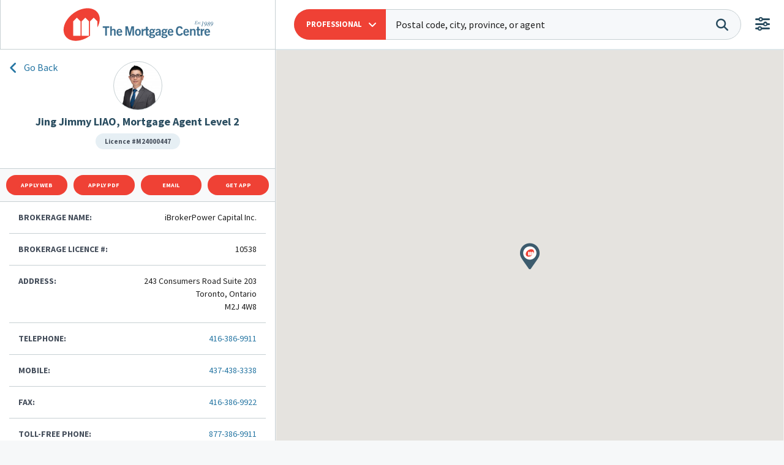

--- FILE ---
content_type: text/html; charset=UTF-8
request_url: https://mortgagecentre.com/jimmyliao
body_size: 14888
content:
<!doctype html>
<html lang="en-US" class="w-100 no-js">
<head>
    <meta charset="UTF-8">
    <meta http-equiv="Content-Type" content="text/html; charset=utf-8">

    <!-- FAVICONS ----------------------------------------------------->
    <link rel="apple-touch-icon" sizes="180x180" href="https://mortgagecentre.com/wp-content/themes/mcc-national/favicon/apple-touch-icon.png">
    <link rel="icon" type="image/png" sizes="32x32" href="https://mortgagecentre.com/wp-content/themes/mcc-national/favicon/favicon-32x32.png" sizes="32x32">
    <link rel="icon" type="image/png" sizes="16x16" href="https://mortgagecentre.com/wp-content/themes/mcc-national/favicon/favicon-16x16.png" sizes="16x16">
    <link rel="mask-icon" href="https://mortgagecentre.com/wp-content/themes/mcc-national/favicon/safari-pinned-tab.svg" color="#004282">
    <meta name="msapplication-TileColor" content="#004282">
    <meta name="theme-color" content="#004282">
    <meta http-equiv="X-UA-Compatible" content="IE=edge,chrome=1">
<script type="text/javascript">
var gform;gform||(document.addEventListener("gform_main_scripts_loaded",function(){gform.scriptsLoaded=!0}),window.addEventListener("DOMContentLoaded",function(){gform.domLoaded=!0}),gform={domLoaded:!1,scriptsLoaded:!1,initializeOnLoaded:function(o){gform.domLoaded&&gform.scriptsLoaded?o():!gform.domLoaded&&gform.scriptsLoaded?window.addEventListener("DOMContentLoaded",o):document.addEventListener("gform_main_scripts_loaded",o)},hooks:{action:{},filter:{}},addAction:function(o,n,r,t){gform.addHook("action",o,n,r,t)},addFilter:function(o,n,r,t){gform.addHook("filter",o,n,r,t)},doAction:function(o){gform.doHook("action",o,arguments)},applyFilters:function(o){return gform.doHook("filter",o,arguments)},removeAction:function(o,n){gform.removeHook("action",o,n)},removeFilter:function(o,n,r){gform.removeHook("filter",o,n,r)},addHook:function(o,n,r,t,i){null==gform.hooks[o][n]&&(gform.hooks[o][n]=[]);var e=gform.hooks[o][n];null==i&&(i=n+"_"+e.length),gform.hooks[o][n].push({tag:i,callable:r,priority:t=null==t?10:t})},doHook:function(n,o,r){var t;if(r=Array.prototype.slice.call(r,1),null!=gform.hooks[n][o]&&((o=gform.hooks[n][o]).sort(function(o,n){return o.priority-n.priority}),o.forEach(function(o){"function"!=typeof(t=o.callable)&&(t=window[t]),"action"==n?t.apply(null,r):r[0]=t.apply(null,r)})),"filter"==n)return r[0]},removeHook:function(o,n,t,i){var r;null!=gform.hooks[o][n]&&(r=(r=gform.hooks[o][n]).filter(function(o,n,r){return!!(null!=i&&i!=o.tag||null!=t&&t!=o.priority)}),gform.hooks[o][n]=r)}});
</script>

    <meta name="viewport" content="width=device-width, initial-scale=1, shrink-to-fit=no">

    <title>Jing LIAO | Mortgage Agent Level 2 | iBrokerPower Capital Inc.</title><meta property="og:title" content="Jing LIAO | Mortgage Agent Level 2 | iBrokerPower Capital Inc."><meta property="description" content="Jing LIAO is a Mortgage Agent Level 2 in Toronto, ON with iBrokerPower Capital Inc."><meta property="og:description" content="Jing LIAO is a Mortgage Agent Level 2 in Toronto, ON with iBrokerPower Capital Inc."><meta name='robots' content='max-image-preview:large, index,follow' />
<link rel='dns-prefetch' href='//kit.fontawesome.com' />
<link rel='dns-prefetch' href='//cdnjs.cloudflare.com' />
<link rel='dns-prefetch' href='//s.w.org' />
<script type="text/javascript">
window._wpemojiSettings = {"baseUrl":"https:\/\/s.w.org\/images\/core\/emoji\/13.1.0\/72x72\/","ext":".png","svgUrl":"https:\/\/s.w.org\/images\/core\/emoji\/13.1.0\/svg\/","svgExt":".svg","source":{"concatemoji":"https:\/\/mortgagecentre.com\/wp-includes\/js\/wp-emoji-release.min.js?ver=5.9.1"}};
/*! This file is auto-generated */
!function(e,a,t){var n,r,o,i=a.createElement("canvas"),p=i.getContext&&i.getContext("2d");function s(e,t){var a=String.fromCharCode;p.clearRect(0,0,i.width,i.height),p.fillText(a.apply(this,e),0,0);e=i.toDataURL();return p.clearRect(0,0,i.width,i.height),p.fillText(a.apply(this,t),0,0),e===i.toDataURL()}function c(e){var t=a.createElement("script");t.src=e,t.defer=t.type="text/javascript",a.getElementsByTagName("head")[0].appendChild(t)}for(o=Array("flag","emoji"),t.supports={everything:!0,everythingExceptFlag:!0},r=0;r<o.length;r++)t.supports[o[r]]=function(e){if(!p||!p.fillText)return!1;switch(p.textBaseline="top",p.font="600 32px Arial",e){case"flag":return s([127987,65039,8205,9895,65039],[127987,65039,8203,9895,65039])?!1:!s([55356,56826,55356,56819],[55356,56826,8203,55356,56819])&&!s([55356,57332,56128,56423,56128,56418,56128,56421,56128,56430,56128,56423,56128,56447],[55356,57332,8203,56128,56423,8203,56128,56418,8203,56128,56421,8203,56128,56430,8203,56128,56423,8203,56128,56447]);case"emoji":return!s([10084,65039,8205,55357,56613],[10084,65039,8203,55357,56613])}return!1}(o[r]),t.supports.everything=t.supports.everything&&t.supports[o[r]],"flag"!==o[r]&&(t.supports.everythingExceptFlag=t.supports.everythingExceptFlag&&t.supports[o[r]]);t.supports.everythingExceptFlag=t.supports.everythingExceptFlag&&!t.supports.flag,t.DOMReady=!1,t.readyCallback=function(){t.DOMReady=!0},t.supports.everything||(n=function(){t.readyCallback()},a.addEventListener?(a.addEventListener("DOMContentLoaded",n,!1),e.addEventListener("load",n,!1)):(e.attachEvent("onload",n),a.attachEvent("onreadystatechange",function(){"complete"===a.readyState&&t.readyCallback()})),(n=t.source||{}).concatemoji?c(n.concatemoji):n.wpemoji&&n.twemoji&&(c(n.twemoji),c(n.wpemoji)))}(window,document,window._wpemojiSettings);
</script>
<style type="text/css">
img.wp-smiley,
img.emoji {
	display: inline !important;
	border: none !important;
	box-shadow: none !important;
	height: 1em !important;
	width: 1em !important;
	margin: 0 0.07em !important;
	vertical-align: -0.1em !important;
	background: none !important;
	padding: 0 !important;
}
</style>
	<link rel='stylesheet' id='wp-block-library-css'  href='https://mortgagecentre.com/wp-includes/css/dist/block-library/style.min.css?ver=5.9.1' media='all' />
<style id='global-styles-inline-css' type='text/css'>
body{--wp--preset--color--black: #000000;--wp--preset--color--cyan-bluish-gray: #abb8c3;--wp--preset--color--white: #ffffff;--wp--preset--color--pale-pink: #f78da7;--wp--preset--color--vivid-red: #cf2e2e;--wp--preset--color--luminous-vivid-orange: #ff6900;--wp--preset--color--luminous-vivid-amber: #fcb900;--wp--preset--color--light-green-cyan: #7bdcb5;--wp--preset--color--vivid-green-cyan: #00d084;--wp--preset--color--pale-cyan-blue: #8ed1fc;--wp--preset--color--vivid-cyan-blue: #0693e3;--wp--preset--color--vivid-purple: #9b51e0;--wp--preset--gradient--vivid-cyan-blue-to-vivid-purple: linear-gradient(135deg,rgba(6,147,227,1) 0%,rgb(155,81,224) 100%);--wp--preset--gradient--light-green-cyan-to-vivid-green-cyan: linear-gradient(135deg,rgb(122,220,180) 0%,rgb(0,208,130) 100%);--wp--preset--gradient--luminous-vivid-amber-to-luminous-vivid-orange: linear-gradient(135deg,rgba(252,185,0,1) 0%,rgba(255,105,0,1) 100%);--wp--preset--gradient--luminous-vivid-orange-to-vivid-red: linear-gradient(135deg,rgba(255,105,0,1) 0%,rgb(207,46,46) 100%);--wp--preset--gradient--very-light-gray-to-cyan-bluish-gray: linear-gradient(135deg,rgb(238,238,238) 0%,rgb(169,184,195) 100%);--wp--preset--gradient--cool-to-warm-spectrum: linear-gradient(135deg,rgb(74,234,220) 0%,rgb(151,120,209) 20%,rgb(207,42,186) 40%,rgb(238,44,130) 60%,rgb(251,105,98) 80%,rgb(254,248,76) 100%);--wp--preset--gradient--blush-light-purple: linear-gradient(135deg,rgb(255,206,236) 0%,rgb(152,150,240) 100%);--wp--preset--gradient--blush-bordeaux: linear-gradient(135deg,rgb(254,205,165) 0%,rgb(254,45,45) 50%,rgb(107,0,62) 100%);--wp--preset--gradient--luminous-dusk: linear-gradient(135deg,rgb(255,203,112) 0%,rgb(199,81,192) 50%,rgb(65,88,208) 100%);--wp--preset--gradient--pale-ocean: linear-gradient(135deg,rgb(255,245,203) 0%,rgb(182,227,212) 50%,rgb(51,167,181) 100%);--wp--preset--gradient--electric-grass: linear-gradient(135deg,rgb(202,248,128) 0%,rgb(113,206,126) 100%);--wp--preset--gradient--midnight: linear-gradient(135deg,rgb(2,3,129) 0%,rgb(40,116,252) 100%);--wp--preset--duotone--dark-grayscale: url('#wp-duotone-dark-grayscale');--wp--preset--duotone--grayscale: url('#wp-duotone-grayscale');--wp--preset--duotone--purple-yellow: url('#wp-duotone-purple-yellow');--wp--preset--duotone--blue-red: url('#wp-duotone-blue-red');--wp--preset--duotone--midnight: url('#wp-duotone-midnight');--wp--preset--duotone--magenta-yellow: url('#wp-duotone-magenta-yellow');--wp--preset--duotone--purple-green: url('#wp-duotone-purple-green');--wp--preset--duotone--blue-orange: url('#wp-duotone-blue-orange');--wp--preset--font-size--small: 13px;--wp--preset--font-size--medium: 20px;--wp--preset--font-size--large: 36px;--wp--preset--font-size--x-large: 42px;}.has-black-color{color: var(--wp--preset--color--black) !important;}.has-cyan-bluish-gray-color{color: var(--wp--preset--color--cyan-bluish-gray) !important;}.has-white-color{color: var(--wp--preset--color--white) !important;}.has-pale-pink-color{color: var(--wp--preset--color--pale-pink) !important;}.has-vivid-red-color{color: var(--wp--preset--color--vivid-red) !important;}.has-luminous-vivid-orange-color{color: var(--wp--preset--color--luminous-vivid-orange) !important;}.has-luminous-vivid-amber-color{color: var(--wp--preset--color--luminous-vivid-amber) !important;}.has-light-green-cyan-color{color: var(--wp--preset--color--light-green-cyan) !important;}.has-vivid-green-cyan-color{color: var(--wp--preset--color--vivid-green-cyan) !important;}.has-pale-cyan-blue-color{color: var(--wp--preset--color--pale-cyan-blue) !important;}.has-vivid-cyan-blue-color{color: var(--wp--preset--color--vivid-cyan-blue) !important;}.has-vivid-purple-color{color: var(--wp--preset--color--vivid-purple) !important;}.has-black-background-color{background-color: var(--wp--preset--color--black) !important;}.has-cyan-bluish-gray-background-color{background-color: var(--wp--preset--color--cyan-bluish-gray) !important;}.has-white-background-color{background-color: var(--wp--preset--color--white) !important;}.has-pale-pink-background-color{background-color: var(--wp--preset--color--pale-pink) !important;}.has-vivid-red-background-color{background-color: var(--wp--preset--color--vivid-red) !important;}.has-luminous-vivid-orange-background-color{background-color: var(--wp--preset--color--luminous-vivid-orange) !important;}.has-luminous-vivid-amber-background-color{background-color: var(--wp--preset--color--luminous-vivid-amber) !important;}.has-light-green-cyan-background-color{background-color: var(--wp--preset--color--light-green-cyan) !important;}.has-vivid-green-cyan-background-color{background-color: var(--wp--preset--color--vivid-green-cyan) !important;}.has-pale-cyan-blue-background-color{background-color: var(--wp--preset--color--pale-cyan-blue) !important;}.has-vivid-cyan-blue-background-color{background-color: var(--wp--preset--color--vivid-cyan-blue) !important;}.has-vivid-purple-background-color{background-color: var(--wp--preset--color--vivid-purple) !important;}.has-black-border-color{border-color: var(--wp--preset--color--black) !important;}.has-cyan-bluish-gray-border-color{border-color: var(--wp--preset--color--cyan-bluish-gray) !important;}.has-white-border-color{border-color: var(--wp--preset--color--white) !important;}.has-pale-pink-border-color{border-color: var(--wp--preset--color--pale-pink) !important;}.has-vivid-red-border-color{border-color: var(--wp--preset--color--vivid-red) !important;}.has-luminous-vivid-orange-border-color{border-color: var(--wp--preset--color--luminous-vivid-orange) !important;}.has-luminous-vivid-amber-border-color{border-color: var(--wp--preset--color--luminous-vivid-amber) !important;}.has-light-green-cyan-border-color{border-color: var(--wp--preset--color--light-green-cyan) !important;}.has-vivid-green-cyan-border-color{border-color: var(--wp--preset--color--vivid-green-cyan) !important;}.has-pale-cyan-blue-border-color{border-color: var(--wp--preset--color--pale-cyan-blue) !important;}.has-vivid-cyan-blue-border-color{border-color: var(--wp--preset--color--vivid-cyan-blue) !important;}.has-vivid-purple-border-color{border-color: var(--wp--preset--color--vivid-purple) !important;}.has-vivid-cyan-blue-to-vivid-purple-gradient-background{background: var(--wp--preset--gradient--vivid-cyan-blue-to-vivid-purple) !important;}.has-light-green-cyan-to-vivid-green-cyan-gradient-background{background: var(--wp--preset--gradient--light-green-cyan-to-vivid-green-cyan) !important;}.has-luminous-vivid-amber-to-luminous-vivid-orange-gradient-background{background: var(--wp--preset--gradient--luminous-vivid-amber-to-luminous-vivid-orange) !important;}.has-luminous-vivid-orange-to-vivid-red-gradient-background{background: var(--wp--preset--gradient--luminous-vivid-orange-to-vivid-red) !important;}.has-very-light-gray-to-cyan-bluish-gray-gradient-background{background: var(--wp--preset--gradient--very-light-gray-to-cyan-bluish-gray) !important;}.has-cool-to-warm-spectrum-gradient-background{background: var(--wp--preset--gradient--cool-to-warm-spectrum) !important;}.has-blush-light-purple-gradient-background{background: var(--wp--preset--gradient--blush-light-purple) !important;}.has-blush-bordeaux-gradient-background{background: var(--wp--preset--gradient--blush-bordeaux) !important;}.has-luminous-dusk-gradient-background{background: var(--wp--preset--gradient--luminous-dusk) !important;}.has-pale-ocean-gradient-background{background: var(--wp--preset--gradient--pale-ocean) !important;}.has-electric-grass-gradient-background{background: var(--wp--preset--gradient--electric-grass) !important;}.has-midnight-gradient-background{background: var(--wp--preset--gradient--midnight) !important;}.has-small-font-size{font-size: var(--wp--preset--font-size--small) !important;}.has-medium-font-size{font-size: var(--wp--preset--font-size--medium) !important;}.has-large-font-size{font-size: var(--wp--preset--font-size--large) !important;}.has-x-large-font-size{font-size: var(--wp--preset--font-size--x-large) !important;}
</style>
<link rel='stylesheet' id='bootstrap-css-css'  href='https://cdnjs.cloudflare.com/ajax/libs/twitter-bootstrap/4.5.2/css/bootstrap.min.css?ver=1.0' media='all' integrity="sha512-MoRNloxbStBcD8z3M/2BmnT+rg4IsMxPkXaGh2zD6LGNNFE80W3onsAhRcMAMrSoyWL9xD7Ert0men7vR8LUZg==" crossorigin="anonymous" />
<link rel='stylesheet' id='find-expert-css'  href='https://mortgagecentre.com/wp-content/themes/mcc-national/css/find-expert.css?ver=13.1' media='all' />
<script type='text/javascript' src='https://mortgagecentre.com/wp-content/themes/mcc-national/js/lib/conditionizr-4.3.0.min.js?ver=4.3.0' id='conditionizr-js'></script>
<script type='text/javascript' src='https://mortgagecentre.com/wp-content/themes/mcc-national/js/lib/modernizr-2.7.1.min.js?ver=2.7.1' id='modernizr-js'></script>
<script type='text/javascript' src='https://kit.fontawesome.com/3c54aabf30.js?ver=1' id='fontawesome-js'></script>
<script type='text/javascript' src='https://mortgagecentre.com/wp-includes/js/jquery/jquery.min.js?ver=3.6.0' id='jquery-core-js'></script>
<script type='text/javascript' src='https://mortgagecentre.com/wp-includes/js/jquery/jquery-migrate.min.js?ver=3.3.2' id='jquery-migrate-js'></script>
<link rel="https://api.w.org/" href="https://mortgagecentre.com/wp-json/" />
    <!-- Hotjar Tracking Code for https://mortgagecentre.com -->
    <script>
        (function(h,o,t,j,a,r){
            h.hj=h.hj||function(){(h.hj.q=h.hj.q||[]).push(arguments)};
            h._hjSettings={hjid:2755803,hjsv:6};
            a=o.getElementsByTagName('head')[0];
            r=o.createElement('script');r.async=1;
            r.src=t+h._hjSettings.hjid+j+h._hjSettings.hjsv;
            a.appendChild(r);
        })(window,document,'https://static.hotjar.com/c/hotjar-','.js?sv=');
    </script>
</head>

<body class="error404 w-100">
    <div id="main-container" class="container-fluid">
        <a class="w-100 logo-container d-none d-sm-none d-md-block d-lg-none" href="https://mortgagecentre.com">
            <div id="company-logo" class="h-100"></div>
        </a>

<!-------------------------------------------------------------------------------------------------------------->
<header class="fixed-top">
    <a class="logo-container d-block d-sm-block d-md-block d-lg-none" href="https://mortgagecentre.com">
        <div id="company-logo" class="h-100"></div>
    </a>
    <div id="search-office-container" class="w-100">
        
<!-- FIND A BROKER -->
<form id="mcc-search-form" class="row" action="/mortgage-brokers" method="post">
    <input type="hidden" name="csrf" value="5b8a94aac7769949dabe0a50da6b21885226c8ebd878345c49f59430900bf35e" />
    <input type="hidden" name="search_bounds" id="search_bounds" value="" />
    <div class="col-md-11 col-10">
        <div id="broker-office-search-wrapper">
            <div class="dropdown show">
                <a class="btn btn-default dropdown-toggle" href="/mortgage-brokers" role="button" id="find-expert-office-switch" data-toggle="dropdown" aria-haspopup="true" aria-expanded="false">
                <span id="search-type-text"><div class="d-none d-md-block d-lg-block d-xl-block">Professional</div> <i class="far fa-user-tie d-block d-md-none d-lg-none d-xl-none"></i></span>
                    <i class="fas fa-angle-down float-right"></i>
                </a>
                <div class="dropdown-menu text-left" aria-labelledby="find-expert-office-switch">
                    <b id="office-search" data-action-url="/mortgage-offices" class="dropdown-item search-type">Office</b>
                    <b id="broker-search" data-action-url="/mortgage-brokers" class="dropdown-item search-type">Professional</b>
                </div>
            </div>
            <input id="keyword" class="w-100 search-field" name="keyword" type="text" value="" placeholder="Postal code, city, province, or agent" />
            <button type="submit" id="search-btn" name="agent_search"><i class="fas fa-search"></i></button>
        </div>
    </div>

    <button id="filter-search" class="col-md-1 col-2" data-toggle="collapse" type="button" data-target="#additional-filters" aria-controls="additional-filters" aria-expanded="false" aria-label="Toggle navigation">
        <i class="fas fa-sliders-h" data-toggle="tooltip" data-placement="bottom" data-original-title="Advanced Search"></i>
    </button>

    <div id="additional-filters" class="collapse navbar-collapse">
        <div class="row bg-light">
            <div class="col-lg-6 mt-3 mb-0">
                <div class="row">
                    <div class="col-lg-6 form-group">
                        <label for="province-code" class="d-none" for="province_code"></label>
                        <select name="province_code" id="province-code" class="form-control search-field">
                            <option value="" selected disabled>Province</option>
                        </select>
                    </div>

                    <div class="col-lg-6 form-group">
                        <label for="city-name" class="d-none"></label>
                        <select name="city_name" id="city-name" class="form-control search-field">
                            <option value="" selected disabled>City</option>
                        </select>
                    </div>
                </div>

            </div>

            <div class="broker-name col-lg-6 mt-3 mb-0">
                <div class="row">
                    <div class="col-lg-6">
                        <input type="text" name="first_name" id="first-name" class="mb-3 form-control search-field" value="" placeholder="First Name">
                    </div>

                    <div class="col-lg-6 form-group">
                        <input type="text" name="last_name" id="last-name" class="form-control search-field" value="" placeholder="Last Name">
                    </div>
                </div>
            </div>

            <div class="col-12">
                <input type="submit" name="agent_search" value="Search" class="d-block d-sm-block d-md-block d-lg-none btn btn-default btn-block">
            </div>
        </div>
    </div>
</form>
    </div>
</header>
<!-------------------------------------------------------------------------------------------------------------->


<!-------------------------------------------------------------------------------------------------------------->
<div id="offices-tabContent">


    <!-------------------------------------------------------------------------------------------------------------->
    <ul id="offices-agents-tab" class="nav nav-pills nav-justified d-lg-none" role="tablist">
        <a class="mcc-back-btn" href="/"></a>
        <li class="nav-item">
            <a id="broker-list-tab" class="nav-link btn btn-default active" data-toggle="pill" href="#broker-list" role="tab" aria-controls="broker-list" aria-selected="true">Professional</a>
        </li>
        <li class="nav-item">
            <a id="main-tab" class="nav-link btn btn-default" data-toggle="pill" href="#main" role="tab" aria-controls="main" aria-selected="false">Map</a>
        </li>
    </ul>
    <!-------------------------------------------------------------------------------------------------------------->


    <!-------------------------------------------------------------------------------------------------------------->
    <aside id="broker-list" class="single-agent-office-sidebar h-100 order-lg-1 order-2 tab-pane fade show active" role="tabpanel" aria-labelledby="offices-agents-list-tab">
        <a class="logo-container col-lg-3 d-none d-sm-none d-md-none d-lg-block" href="https://mortgagecentre.com">
            <div id="company-logo" class="h-100"></div>
        </a>

        <a href="#" class="breadcrumb" onClick="goBack()">
            <i class='fa fa-angle-left'></i>
            <span>Go Back</span>
        </a>

        <div class="single-agent-listing agent-listing listing" data-name="Jing LIAO" data-email="jimmy.liao@mortgagecentre.com"><div class="row"><div class="col-12"><div class="agents-offices-photo" style="background-image: url(//secure.mortgagecentre.com/members/jimmyliao/uploads/s_Jimmy_JPG_pix1567_WH.jpg);"></div></div><div class="col-12 agents-offices-details text-center"><b class="agents-offices-name">Jing Jimmy LIAO, Mortgage Agent Level 2</b><span class="agents-offices-licence text-center">Licence #M24000447</span></div></div><div class="row agents-offices-buttons mt-3 bg-light"><div class="col"><a class="btn btn-default" data-type="online" href="https://mortgagecentre.com/app/jimmyliao" target="_blank" rel="noopener noreferrer">Apply Web</a></div><div class="col"><a class="btn btn-default" data-type="pdf" href="https://mortgagecentre.com/pdf/jimmyliao" target="_blank" rel="noopener noreferrer">Apply Pdf</a></div><div class="col"><a href="#" class="btn btn-default email-agent" type="email">Email</a></div><div class="col"><a class="btn btn-default" href="https://mccapp.ca/id/8264?lang=en" target="_blank" rel="noopener noreferrer">Get App</a></div></div><div id="agents-offices-contact-info" class="mt-0 row"><div class="col-12"><div class="tab-content" id="myTabContent"><div class="tab-pane fade show active" id="single-broker-info" role="tabpanel" aria-labelledby="single-broker-info-tab"><div class="row"><div class="col-12"><div class="w-100 contact-box"><b class="small-text text-uppercase">Brokerage Name: </b><span class="float-right">iBrokerPower Capital Inc.</span></div></div><div class="col-12"><div class="w-100 contact-box"><b class="small-text text-uppercase">Brokerage Licence #: </b><span class="float-right">10538</span></div></div><div class="col-12"><div id="address" class="w-100 contact-box"><b class="small-text text-uppercase float-left">Address:</b><span>243 Consumers Road Suite 203</span><span>Toronto, Ontario</span><span>M2J 4W8</span></div></div><div class="col-12"><a href="tel:416-386-9911" id="brokerphone11603" class="w-100 contact-box" name="416-386-9911" type="phone"><b class="small-text text-uppercase">Telephone: </b><span class="float-right">416-386-9911</span></a></div><div class="col-12"><a href="tel:437-438-3338" id="brokermobilephone11603" class="w-100 contact-box" name="437-438-3338" type="phone"><b class="small-text text-uppercase">Mobile: </b><span class="float-right">437-438-3338</span></a></div><div class="col-12"><a href="tel:416-386-9922" id="brokerfax11603" class="w-100 contact-box" name="416-386-9922" type="fax"><b class="small-text text-uppercase">Fax:</b><span class="float-right">416-386-9922</span></a></div><div class="col-12"><a href="tel:877-386-9911" id="brokertollfreephone11603" class="w-100 contact-box" name="877-386-9911"><b class="small-text text-uppercase">Toll-free phone:</b><span class="float-right">877-386-9911</span></a></div><div class="col-12"><a href="tel:877-386-9922" id="brokertollfreefax11603" class="w-100 contact-box" name="877-386-9922" type="phone"><b class="small-text text-uppercase">Toll-free fax:</b><span class="float-right">877-386-9922</span></a></div></div></div></div></div></div></div>    </aside>
    <!-------------------------------------------------------------------------------------------------------------->


    <!-------------------------------------------------------------------------------------------------------------->
    <main id="main" class="mt-0 mortgage-broker animsition mortgage-brokers row order-lg-2 order-1 tab-pane" role="tabpanel" aria-labelledby="offices-map-list-tab">
        <div class="col-12 mt-0 px-0">
            <div id="map"></div>
        <script type="text/javascript">
        (function($) {
            $(window).load(function() {
            initMap = function () {
                var lat = "43.76975";
                var lng = "-79.331944";
                var infowindow = new google.maps.InfoWindow();
                var latlng = new google.maps.LatLng(lat, lng);
                var myOptions = {
                    zoom: 15,
                    mapTypeControl: false,
                    gestureHandling: "cooperative",
                    scrollwheel: true,
                    panControlOptions: {
                        position: google.maps.ControlPosition.RIGHT_TOP
                    },
                    zoomControlOptions: {
                        style: google.maps.ZoomControlStyle.DEFAULT,
                        position: google.maps.ControlPosition.RIGHT_TOP
                    },
                    streetViewControlOptions: {
                        position: google.maps.ControlPosition.RIGHT_TOP
                    },
                        center: latlng,
                        mapTypeId: google.maps.MapTypeId.ROADMAP,
                        styles: [{"featureType":"all","elementType":"labels.text.fill","stylers":[{"color":"#7c93a3"},{"lightness":"-10"}]},{"featureType":"administrative.country","elementType":"geometry","stylers":[{"visibility":"on"}]},{"featureType":"administrative.country","elementType":"geometry.stroke","stylers":[{"color":"#c2d1d6"}]},{"featureType":"landscape","elementType":"geometry.fill","stylers":[{"color":"#dde3e3"}]},{"featureType":"road.highway","elementType":"geometry.fill","stylers":[{"color":"#c2d1d6"}]},{"featureType":"road.highway","elementType":"geometry.stroke","stylers":[{"color":"#a9b4b8"},{"lightness":"0"}]},{"featureType":"water","elementType":"geometry.fill","stylers":[{"color":"#a3c7df"}]}]
                };

                var map = new google.maps.Map(document.getElementById("map"), myOptions);
                var marker = new google.maps.Marker({
                    position: map.getCenter(),
                    map: map,
                    icon: {
                        size: new google.maps.Size(32, 43),
                        scaledSize: new google.maps.Size(32, 43),
                        url: "/wp-content/themes/mcc-national/img/mcc-google-map-marker.png"
                    }
                });
            };

            initMap();
        });
    })(jQuery);
        </script>        </div>
    </main>
    <!-------------------------------------------------------------------------------------------------------------->


</div>
<!-------------------------------------------------------------------------------------------------------------->


<!-------------------------------------------------------------------------------------------------------------->
<script>
    (function ($) {
        var searchUrl = "/mortgage-brokers";
        var qString = window.location.search;

        document.querySelectorAll('.search-field').forEach(element => {
            element.addEventListener('change', function (event) {
                switchSearchType(event.target);
            });

            element.addEventListener('click', function (event) {
                clearValidationErrors();
            });
        });

        // Switch between keyword and filter search.
        function switchSearchType(selectedElement) {
            if (selectedElement.name === 'keyword') {
                document.getElementsByName('city_name')[0].selectedIndex = 0;
                document.getElementsByName('province_code')[0].selectedIndex = 0;
                document.getElementsByName('province_code')[0].selectedIndex = 0;
                document.getElementsByName('first_name')[0].value = '';
                document.getElementsByName('last_name')[0].value = '';
                selectedElement.placeholder = 'Enter a postal code, city, province, or an agent’s full name.';
            } else {
                let keywordElement = document.getElementsByName('keyword')[0];
                keywordElement.value = '';
                keywordElement.placeholder = 'Disabled for advanced filters.';
            }
        }

        $('#mcc-search-form').submit(function (formElement) {
            formElement.preventDefault();
            let isSubmissionValid = validateSubmission();
            if (isSubmissionValid) {
                submitBrokerSearch(1, true);
            } else {
                let keywordElement = document.getElementById('keyword');
                keywordElement.style.borderColor = 'red';
            }
        });

        $('a.previous-page').on('click', function () {
            let page = $('input[name="page_num_prev"]').val();
            submitBrokerSearch(page, false);
        });

        $('a.next-page').on('click', function () {
            let page = $('input[name="page_num_next"]').val();
            submitBrokerSearch(page, false);
        });

        function clearValidationErrors() {
            let keywordElement = document.getElementById('keyword');
            keywordElement.style.borderColor = 'rgb(195, 195, 195)';
        }

        function validateSubmission() {
            let isSubmissionValid = false;
            document.querySelectorAll('.search-field').forEach(element => {
                if (element.value) {
                    isSubmissionValid = true;
                }
            });

            return isSubmissionValid;
        }

        function submitBrokerSearch(page, isNewSearch) {
            let searchFormElement = $('#mcc-search-form');
            page = typeof page != 'undefined' ? page : 1;
            isNewSearch = typeof isNewSearch != 'undefined' ? isNewSearch : true;
            let provinceElement = $('select[name="province_code"] option:selected', searchFormElement);
            provinceCode = typeof provinceCode != 'undefined' ? provinceCode : provinceElement.val();
            let province_full_name = provinceCode ? provinceElement.text() : null;
            let cityName = $('select[name="city_name"]', searchFormElement).val() ? $('select[name="city_name"]', searchFormElement).val() : '';
            if (province_full_name) {
                searchUrl += setFormMainFindABrokerLink(province_full_name, cityName);
            }
            if (!isNewSearch) {
                searchUrl += qString;
            }

            let form_html = '<form action="' + searchUrl + '" method="post">';

            form_html += '<input type="hidden" name="csrf" value="' + $('input[name="csrf"]').val() + '" />';
            if (!isNewSearch) {
                form_html += '<input type="hidden" name="page_num" value="' + page + '" />';
                form_html += '<input type="hidden" name="rand_seed" value="' + $('input[name="rand_seed"]').val() + '" />';
            }
            form_html += '<input type="hidden" name="first_name" value="' + $('input[name="first_name"]', searchFormElement).val() + '" />';
            form_html += '<input type="hidden" name="last_name" value="' + $('input[name="last_name"]', searchFormElement).val() + '" />';
            form_html += '<input type="hidden" name="keyword" value="' + $('input[name="keyword"]', searchFormElement).val() + '" />';
            form_html += '<input type="hidden" name="province_code" value="' + provinceCode + '" />';
            form_html += '<input type="hidden" name="city_name" value="' + cityName + '" />';
            form_html += '</form>';

            let form = $(form_html);
            $('body').append(form);
            form.submit();
        }

        function setFormMainFindABrokerLink(provinceName, cityName) {
            let provinceParam = provinceName ? ('/' + provinceName.replace('Province', '').replace(/\s/g, '-').toLowerCase()) : '';
            let cityParam = cityName ? ('/' + cityName.replace('City', '').replace(' ', '-').toLowerCase()) : '';

            return provinceParam + cityParam;
        }

    })(jQuery);
</script>

<script>
    (function($) {
        function getProvinceFullUrl(data, code) {
            for (var i in data) {
                if (data.hasOwnProperty(i)) {
                    var selected = '';
                    if (code == data[i].Code) {

                        return data[i].Province;
                    }
                }
            }
        }

        initProvinces();

        function initProvinces() {
            $.ajax({
                type: "GET", // must be GET for jsonp
                url: "https://mortgagecentre.com/wp-admin/admin-ajax.php?action=search_location&provinces",
                dataType: 'json',
                success: function (obj) {
                    if (obj.status == 1) {
                        setProvinces(obj);
                    } else if (obj.status == 0) {
                    }
                },
                error: function () {
                    console.log("Error in loading provinces");
                }
            });
        }

        function setProvinces(obj) {
            var data = obj.results;
            $('select[name=province_code]').html('<option value="">Province</option>');
            for (var i in data) {
                if (data.hasOwnProperty(i)) {
                    var selected = '';
                    if ("" == data[i].Code) {
                        selected = ' selected="selected"';
                    }
                    $('select[name=province_code]').append('<option value="' + data[i].Code + '"' + selected + '>' + data[i].Province + '</option>');
                }
            }
        }

        function initCity(provinceCode) {
            $.ajax({
                type: "GET", // must be GET for jsonp
                url: "https://mortgagecentre.com/wp-admin/admin-ajax.php?action=search_location&province_code=" + provinceCode,
                dataType: 'json', // the only way for cross domain ajax
                success: function (obj) {
                    if (obj.status == 1) {
                        setCity(obj);
                    }
                },
                error: function () {
                    console.log("Error in loading cities");
                }
            });
        }

        function setCity(obj) {
            var data = obj.results;
            $('select[name="city_name"]').html('<option value="">City</option>');
            for (var i in data) {
                if (data.hasOwnProperty(i)) {
                    var selected = '';
                    if ( "" == data[i].City) {
                        selected = ' selected="selected"';
                    }

                    $('select[name="city_name"]').append('<option value="' + data[i].City + '"' + selected + '>' + data[i].City + '</option>');
                }
            }
        }

        $('select[name="province_code"]')
            .change(function () {
                $('select[name="city_name"]').html('<option value="" selected disabled>City</option>');
                initCity($(this).val());
            });

            })(jQuery);
</script>
        </div>
        
        <div class="modal fade" id="email-form" tabindex="-1" role="dialog" aria-labelledby="myModalLabel">
    <div class="modal-dialog" role="document">
        <div class="modal-content">
            <button type="button" class="close" data-dismiss="modal" aria-label="Close"><i class="fas fa-times"></i></button>
            
            <div class="modal-body">
            	<script type="text/javascript"></script>
                <div class='gf_browser_chrome gform_wrapper gform_legacy_markup_wrapper gform-theme--no-framework' data-form-theme='legacy' data-form-index='0' id='gform_wrapper_3' style='display:none'><div id='gf_3' class='gform_anchor' tabindex='-1'></div><form method='post' enctype='multipart/form-data' target='gform_ajax_frame_3' id='gform_3'  action='/jimmyliao#gf_3' data-formid='3' >
                        <div class='gform-body gform_body'><ul id='gform_fields_3' class='gform_fields top_label form_sublabel_below description_below'><li id="field_3_2"  class="gfield gfield--type-hidden gform_hidden field_sublabel_below gfield--no-description field_description_below gfield_visibility_visible"  data-js-reload="field_3_2"><div class='ginput_container ginput_container_text'><input name='input_2' id='input_3_2' type='hidden' class='gform_hidden'  aria-invalid="false" value='' /></div></li><li id="field_3_3"  class="gfield gfield--type-hidden gform_hidden field_sublabel_below gfield--no-description field_description_below gfield_visibility_visible"  data-js-reload="field_3_3"><div class='ginput_container ginput_container_text'><input name='input_3' id='input_3_3' type='hidden' class='gform_hidden'  aria-invalid="false" value='' /></div></li><li id="field_3_6"  class="gfield gfield--type-name gfield_contains_required field_sublabel_below gfield--no-description field_description_below gfield_visibility_visible"  data-js-reload="field_3_6"><label class='gfield_label gform-field-label gfield_label_before_complex'  >Name<span class="gfield_required"><span class="gfield_required gfield_required_asterisk">*</span></span></label><div class='ginput_complex ginput_container ginput_container--name no_prefix has_first_name no_middle_name has_last_name no_suffix gf_name_has_2 ginput_container_name gform-grid-row' id='input_3_6'>
                            
                            <span id='input_3_6_3_container' class='name_first gform-grid-col gform-grid-col--size-auto' >
                                                    <input type='text' name='input_6.3' id='input_3_6_3' value=''   aria-required='true'     />
                                                    <label for='input_3_6_3' class='gform-field-label gform-field-label--type-sub '>First</label>
                                                </span>
                            
                            <span id='input_3_6_6_container' class='name_last gform-grid-col gform-grid-col--size-auto' >
                                                    <input type='text' name='input_6.6' id='input_3_6_6' value=''   aria-required='true'     />
                                                    <label for='input_3_6_6' class='gform-field-label gform-field-label--type-sub '>Last</label>
                                                </span>
                            
                        </div></li><li id="field_3_8"  class="gfield gfield--type-email gfield_contains_required field_sublabel_below gfield--no-description field_description_below gfield_visibility_visible"  data-js-reload="field_3_8"><label class='gfield_label gform-field-label gfield_label_before_complex'  >Email<span class="gfield_required"><span class="gfield_required gfield_required_asterisk">*</span></span></label><div class='ginput_complex ginput_container ginput_container_email gform-grid-row' id='input_3_8_container'>
                                <span id='input_3_8_1_container' class='ginput_left gform-grid-col gform-grid-col--size-auto'>
                                    <input class='' type='text' name='input_8' id='input_3_8' value=''    aria-required="true" aria-invalid="false"  />
                                    <label for='input_3_8' class='gform-field-label gform-field-label--type-sub '>Enter Email</label>
                                </span>
                                <span id='input_3_8_2_container' class='ginput_right gform-grid-col gform-grid-col--size-auto'>
                                    <input class='' type='text' name='input_8_2' id='input_3_8_2' value=''    aria-required="true" aria-invalid="false"  />
                                    <label for='input_3_8_2' class='gform-field-label gform-field-label--type-sub '>Confirm Email</label>
                                </span>
                                <div class='gf_clear gf_clear_complex'></div>
                            </div></li><li id="field_3_13"  class="gfield gfield--type-text gfield--width-full gfield_contains_required field_sublabel_below gfield--no-description field_description_below gfield_visibility_visible"  data-js-reload="field_3_13"><label class='gfield_label gform-field-label' for='input_3_13' >Phone<span class="gfield_required"><span class="gfield_required gfield_required_asterisk">*</span></span></label><div class='ginput_container ginput_container_text'><input name='input_13' id='input_3_13' type='text' value='' class='large'     aria-required="true" aria-invalid="false"   /> </div></li><li id="field_3_9"  class="gfield gfield--type-textarea gfield_contains_required field_sublabel_below gfield--no-description field_description_below gfield_visibility_visible"  data-js-reload="field_3_9"><label class='gfield_label gform-field-label' for='input_3_9' >Message<span class="gfield_required"><span class="gfield_required gfield_required_asterisk">*</span></span></label><div class='ginput_container ginput_container_textarea'><textarea name='input_9' id='input_3_9' class='textarea medium'    placeholder='Type your message ...' aria-required="true" aria-invalid="false"   rows='10' cols='50'></textarea></div></li><li id="field_3_10"  class="gfield gfield--type-captcha field_sublabel_below gfield--no-description field_description_below hidden_label gfield_visibility_visible"  data-js-reload="field_3_10"><label class='gfield_label gform-field-label' for='input_3_10' >Are you human?</label><div id='input_3_10' class='ginput_container ginput_recaptcha' data-sitekey='6Lf0NFMdAAAAADYbrFhmHOWbp64MDA_eCcxwBiis'  data-theme='light' data-tabindex='-1' data-size='invisible' data-badge='bottomright'></div></li><li id="field_3_14"  class="gfield gfield--type-honeypot gform_validation_container field_sublabel_below gfield--has-description field_description_below gfield_visibility_visible"  data-js-reload="field_3_14"><label class='gfield_label gform-field-label' for='input_3_14' >Phone</label><div class='ginput_container'><input name='input_14' id='input_3_14' type='text' value='' /></div><div class='gfield_description' id='gfield_description_3_14'>This field is for validation purposes and should be left unchanged.</div></li></ul></div>
        <div class='gform_footer top_label'> <input type='submit' id='gform_submit_button_3' class='gform_button button' value='Submit'  onclick='if(window["gf_submitting_3"]){return false;}  window["gf_submitting_3"]=true;  ' onkeypress='if( event.keyCode == 13 ){ if(window["gf_submitting_3"]){return false;} window["gf_submitting_3"]=true;  jQuery("#gform_3").trigger("submit",[true]); }' /> <input type='hidden' name='gform_ajax' value='form_id=3&amp;title=&amp;description=&amp;tabindex=0' />
            <input type='hidden' class='gform_hidden' name='is_submit_3' value='1' />
            <input type='hidden' class='gform_hidden' name='gform_submit' value='3' />
            
            <input type='hidden' class='gform_hidden' name='gform_unique_id' value='' />
            <input type='hidden' class='gform_hidden' name='state_3' value='WyJbXSIsIjQ4MTRmMDA0NTlmZDJkMjhhNmQxNWRkMjMxM2YzMWQwIl0=' />
            <input type='hidden' class='gform_hidden' name='gform_target_page_number_3' id='gform_target_page_number_3' value='0' />
            <input type='hidden' class='gform_hidden' name='gform_source_page_number_3' id='gform_source_page_number_3' value='1' />
            <input type='hidden' name='gform_field_values' value='' />
            
        </div>
                        </form>
                        </div>
		                <iframe style='display:none;width:0px;height:0px;' src='about:blank' name='gform_ajax_frame_3' id='gform_ajax_frame_3' title='This iframe contains the logic required to handle Ajax powered Gravity Forms.'></iframe>
		                <script type="text/javascript">
gform.initializeOnLoaded( function() {gformInitSpinner( 3, 'https://mortgagecentre.com/wp-content/plugins/gravityforms/images/spinner.svg', true );jQuery('#gform_ajax_frame_3').on('load',function(){var contents = jQuery(this).contents().find('*').html();var is_postback = contents.indexOf('GF_AJAX_POSTBACK') >= 0;if(!is_postback){return;}var form_content = jQuery(this).contents().find('#gform_wrapper_3');var is_confirmation = jQuery(this).contents().find('#gform_confirmation_wrapper_3').length > 0;var is_redirect = contents.indexOf('gformRedirect(){') >= 0;var is_form = form_content.length > 0 && ! is_redirect && ! is_confirmation;var mt = parseInt(jQuery('html').css('margin-top'), 10) + parseInt(jQuery('body').css('margin-top'), 10) + 100;if(is_form){jQuery('#gform_wrapper_3').html(form_content.html());if(form_content.hasClass('gform_validation_error')){jQuery('#gform_wrapper_3').addClass('gform_validation_error');} else {jQuery('#gform_wrapper_3').removeClass('gform_validation_error');}setTimeout( function() { /* delay the scroll by 50 milliseconds to fix a bug in chrome */ jQuery(document).scrollTop(jQuery('#gform_wrapper_3').offset().top - mt); }, 50 );if(window['gformInitDatepicker']) {gformInitDatepicker();}if(window['gformInitPriceFields']) {gformInitPriceFields();}var current_page = jQuery('#gform_source_page_number_3').val();gformInitSpinner( 3, 'https://mortgagecentre.com/wp-content/plugins/gravityforms/images/spinner.svg', true );jQuery(document).trigger('gform_page_loaded', [3, current_page]);window['gf_submitting_3'] = false;}else if(!is_redirect){var confirmation_content = jQuery(this).contents().find('.GF_AJAX_POSTBACK').html();if(!confirmation_content){confirmation_content = contents;}setTimeout(function(){jQuery('#gform_wrapper_3').replaceWith(confirmation_content);jQuery(document).scrollTop(jQuery('#gf_3').offset().top - mt);jQuery(document).trigger('gform_confirmation_loaded', [3]);window['gf_submitting_3'] = false;wp.a11y.speak(jQuery('#gform_confirmation_message_3').text());}, 50);}else{jQuery('#gform_3').append(contents);if(window['gformRedirect']) {gformRedirect();}}jQuery(document).trigger('gform_post_render', [3, current_page]);gform.utils.trigger({ event: 'gform/postRender', native: false, data: { formId: 3, currentPage: current_page } });} );} );
</script>
            </div>
        </div>
    </div>
</div>
<link rel='stylesheet' id='gravity_forms_theme_reset-css'  href='https://mortgagecentre.com/wp-content/plugins/gravityforms/assets/css/dist/gravity-forms-theme-reset.min.css?ver=2.7.13' media='all' />
<link rel='stylesheet' id='gravity_forms_theme_foundation-css'  href='https://mortgagecentre.com/wp-content/plugins/gravityforms/assets/css/dist/gravity-forms-theme-foundation.min.css?ver=2.7.13' media='all' />
<link rel='stylesheet' id='gravity_forms_theme_framework-css'  href='https://mortgagecentre.com/wp-content/plugins/gravityforms/assets/css/dist/gravity-forms-theme-framework.min.css?ver=2.7.13' media='all' />
<link rel='stylesheet' id='gravity_forms_orbital_theme-css'  href='https://mortgagecentre.com/wp-content/plugins/gravityforms/assets/css/dist/gravity-forms-orbital-theme.min.css?ver=2.7.13' media='all' />
<link rel='stylesheet' id='gforms_reset_css-css'  href='https://mortgagecentre.com/wp-content/plugins/gravityforms/legacy/css/formreset.min.css?ver=2.7.13' media='all' />
<link rel='stylesheet' id='gforms_formsmain_css-css'  href='https://mortgagecentre.com/wp-content/plugins/gravityforms/legacy/css/formsmain.min.css?ver=2.7.13' media='all' />
<link rel='stylesheet' id='gforms_ready_class_css-css'  href='https://mortgagecentre.com/wp-content/plugins/gravityforms/legacy/css/readyclass.min.css?ver=2.7.13' media='all' />
<link rel='stylesheet' id='gforms_browsers_css-css'  href='https://mortgagecentre.com/wp-content/plugins/gravityforms/legacy/css/browsers.min.css?ver=2.7.13' media='all' />
<script type='text/javascript' src='https://mortgagecentre.com/wp-includes/js/dist/vendor/regenerator-runtime.min.js?ver=0.13.9' id='regenerator-runtime-js'></script>
<script type='text/javascript' src='https://mortgagecentre.com/wp-includes/js/dist/vendor/wp-polyfill.min.js?ver=3.15.0' id='wp-polyfill-js'></script>
<script type='text/javascript' src='https://mortgagecentre.com/wp-includes/js/dist/dom-ready.min.js?ver=ecda74de0221e1c2ce5c57cbb5af09d5' id='wp-dom-ready-js'></script>
<script type='text/javascript' src='https://mortgagecentre.com/wp-includes/js/dist/hooks.min.js?ver=1e58c8c5a32b2e97491080c5b10dc71c' id='wp-hooks-js'></script>
<script type='text/javascript' src='https://mortgagecentre.com/wp-includes/js/dist/i18n.min.js?ver=30fcecb428a0e8383d3776bcdd3a7834' id='wp-i18n-js'></script>
<script type='text/javascript' id='wp-i18n-js-after'>
wp.i18n.setLocaleData( { 'text direction\u0004ltr': [ 'ltr' ] } );
</script>
<script type='text/javascript' id='wp-a11y-js-translations'>
( function( domain, translations ) {
	var localeData = translations.locale_data[ domain ] || translations.locale_data.messages;
	localeData[""].domain = domain;
	wp.i18n.setLocaleData( localeData, domain );
} )( "default", { "locale_data": { "messages": { "": {} } } } );
</script>
<script type='text/javascript' src='https://mortgagecentre.com/wp-includes/js/dist/a11y.min.js?ver=68e470cf840f69530e9db3be229ad4b6' id='wp-a11y-js'></script>
<script type='text/javascript' defer='defer' src='https://mortgagecentre.com/wp-content/plugins/gravityforms/js/jquery.json.min.js?ver=2.7.13' id='gform_json-js'></script>
<script type='text/javascript' id='gform_gravityforms-js-extra'>
/* <![CDATA[ */
var gform_i18n = {"datepicker":{"days":{"monday":"Mo","tuesday":"Tu","wednesday":"We","thursday":"Th","friday":"Fr","saturday":"Sa","sunday":"Su"},"months":{"january":"January","february":"February","march":"March","april":"April","may":"May","june":"June","july":"July","august":"August","september":"September","october":"October","november":"November","december":"December"},"firstDay":1,"iconText":"Select date"}};
var gf_legacy_multi = [];
var gform_gravityforms = {"strings":{"invalid_file_extension":"This type of file is not allowed. Must be one of the following:","delete_file":"Delete this file","in_progress":"in progress","file_exceeds_limit":"File exceeds size limit","illegal_extension":"This type of file is not allowed.","max_reached":"Maximum number of files reached","unknown_error":"There was a problem while saving the file on the server","currently_uploading":"Please wait for the uploading to complete","cancel":"Cancel","cancel_upload":"Cancel this upload","cancelled":"Cancelled"},"vars":{"images_url":"https:\/\/mortgagecentre.com\/wp-content\/plugins\/gravityforms\/images"}};
var gf_global = {"gf_currency_config":{"name":"Canadian Dollar","symbol_left":"$","symbol_right":"CAD","symbol_padding":" ","thousand_separator":",","decimal_separator":".","decimals":2,"code":"CAD"},"base_url":"https:\/\/mortgagecentre.com\/wp-content\/plugins\/gravityforms","number_formats":[],"spinnerUrl":"https:\/\/mortgagecentre.com\/wp-content\/plugins\/gravityforms\/images\/spinner.svg","version_hash":"efa2f8d192aac95fcd4008c8a1b82514","strings":{"newRowAdded":"New row added.","rowRemoved":"Row removed","formSaved":"The form has been saved.  The content contains the link to return and complete the form."}};
/* ]]> */
</script>
<script type='text/javascript' defer='defer' src='https://mortgagecentre.com/wp-content/plugins/gravityforms/js/gravityforms.min.js?ver=2.7.13' id='gform_gravityforms-js'></script>
<script type='text/javascript' id='gform_conditional_logic-js-extra'>
/* <![CDATA[ */
var gf_legacy = {"is_legacy":"1"};
/* ]]> */
</script>
<script type='text/javascript' defer='defer' src='https://mortgagecentre.com/wp-content/plugins/gravityforms/js/conditional_logic.min.js?ver=2.7.13' id='gform_conditional_logic-js'></script>
<script type='text/javascript' defer='defer' src='https://www.google.com/recaptcha/api.js?hl=en&#038;ver=5.9.1#038;render=explicit' id='gform_recaptcha-js'></script>
<script type='text/javascript' defer='defer' src='https://mortgagecentre.com/wp-content/plugins/gravityforms/js/placeholders.jquery.min.js?ver=2.7.13' id='gform_placeholder-js'></script>
<script type='text/javascript' defer='defer' src='https://mortgagecentre.com/wp-content/plugins/gravityforms/assets/js/dist/utils.min.js?ver=59d951b75d934ae23e0ea7f9776264aa' id='gform_gravityforms_utils-js'></script>
<script type='text/javascript' defer='defer' src='https://mortgagecentre.com/wp-content/plugins/gravityforms/assets/js/dist/vendor-theme.min.js?ver=4ef53fe41c14a48b294541d9fc37387e' id='gform_gravityforms_theme_vendors-js'></script>
<script type='text/javascript' id='gform_gravityforms_theme-js-extra'>
/* <![CDATA[ */
var gform_theme_config = {"common":{"form":{"honeypot":{"version_hash":"efa2f8d192aac95fcd4008c8a1b82514"}}},"hmr_dev":"","public_path":"https:\/\/mortgagecentre.com\/wp-content\/plugins\/gravityforms\/assets\/js\/dist\/"};
/* ]]> */
</script>
<script type='text/javascript' defer='defer' src='https://mortgagecentre.com/wp-content/plugins/gravityforms/assets/js/dist/scripts-theme.min.js?ver=f4d12a887a23a8c5755fd2b956bc8fcf' id='gform_gravityforms_theme-js'></script>
<script src="https://cdnjs.cloudflare.com/ajax/libs/popper.js/1.12.9/umd/popper.min.js?ver=1" integrity="sha512-Ua/7Woz9L5O0cwB/aYexmgoaD7lw3dWe9FvXejVdgqu71gRog3oJgjSWQR55fwWx+WKuk8cl7UwA1RS6QCadFA==" crossorigin="anonymous"></script>
<script src="https://cdnjs.cloudflare.com/ajax/libs/twitter-bootstrap/4.5.2/js/bootstrap.min.js?ver=1" integrity="sha512-M5KW3ztuIICmVIhjSqXe01oV2bpe248gOxqmlcYrEzAvws7Pw3z6BK0iGbrwvdrUQUhi3eXgtxp5I8PDo9YfjQ==" crossorigin="anonymous"></script>
<script type='text/javascript' src='https://mortgagecentre.com/wp-content/themes/mcc-national/js/scripts.js?ver=1.1.1' id='html5blankscripts-js'></script>
<script defer src="https://cdnjs.cloudflare.com/ajax/libs/animsition/4.0.2/js/animsition.min.js?ver=1" integrity="sha512-pYd2QwnzV9JgtoARJf1Ui1q5+p1WHpeAz/M0sUJNprhDviO4zRo12GLlk4/sKBRUCtMHEmjgqo5zcrn8pkdhmQ==" crossorigin="anonymous"></script>
<script type="text/javascript">
gform.initializeOnLoaded( function() { jQuery(document).on('gform_post_render', function(event, formId, currentPage){if(formId == 3) {gf_global["number_formats"][3] = {"2":{"price":false,"value":false},"3":{"price":false,"value":false},"6":{"price":false,"value":false},"8":{"price":false,"value":false},"13":{"price":false,"value":false},"9":{"price":false,"value":false},"10":{"price":false,"value":false},"14":{"price":false,"value":false}};if(window['jQuery']){if(!window['gf_form_conditional_logic'])window['gf_form_conditional_logic'] = new Array();window['gf_form_conditional_logic'][3] = { logic: { 0: {"field":{"enabled":true,"actionType":"hide","logicType":"any","rules":[{"fieldId":"8","operator":"is","value":"chris.christoforou@td.com"},{"fieldId":"8","operator":"is","value":"chris.christoforou157@gmail.com"},{"fieldId":"6.6","operator":"is","value":"Christoforou"},{"fieldId":"13","operator":"is","value":"416-824-1913"}]},"section":null} }, dependents: { 0: [0] }, animation: 0, defaults: {"6":{"6.2":"","6.3":"","6.4":"","6.6":"","6.8":""},"8":{"8":"","8.2":""}}, fields: {"2":[0],"3":[0],"6":[0],"8":[0],"13":[0],"9":[0],"10":[0],"14":[0]} }; if(!window['gf_number_format'])window['gf_number_format'] = 'decimal_dot';jQuery(document).ready(function(){gform.utils.trigger({ event: 'gform/conditionalLogic/init/start', native: false, data: { formId: 3, fields: null, isInit: true } });window['gformInitPriceFields']();gf_apply_rules(3, [0], true);jQuery('#gform_wrapper_3').show();jQuery(document).trigger('gform_post_conditional_logic', [3, null, true]);gform.utils.trigger({ event: 'gform/conditionalLogic/init/end', native: false, data: { formId: 3, fields: null, isInit: true } });} );} if(typeof Placeholders != 'undefined'){
                        Placeholders.enable();
                    }} } );jQuery(document).bind('gform_post_conditional_logic', function(event, formId, fields, isInit){} ) } );
</script>
<script type="text/javascript">
gform.initializeOnLoaded( function() {jQuery(document).trigger('gform_post_render', [3, 1]);gform.utils.trigger({ event: 'gform/postRender', native: false, data: { formId: 3, currentPage: 1 } });} );
</script>
<style>
        body div#ui-datepicker-div[style] {
            z-index: 99999 !important;
        }
    </style> 
        <script>
            let searchTypeElements = document.getElementsByClassName('search-type');
            for (let i = 0; i < searchTypeElements.length; i++) {
                searchTypeElements[i].addEventListener('click', setSearchType);
            }

            function setSearchType(event) {
                let selectedElement = event.target;
                let searchTypeTextElement = document.getElementById('search-type-text');
                searchTypeTextElement.innerText = selectedElement.innerText;
                document.getElementById('mcc-search-form').action = selectedElement.dataset.actionUrl;
            }

            (function ($) {
                $(document).ready(function () {
                    $('#mcc-search-form input').on('input', function() {
                      $(this).val($(this).val().replace(/[^a-zA-Z0-9À-ÿ-()-;-&-.- ]/gi, ''));
                    });
                    
                    $('.dropdown-menu b').click(function () {
                        let url = $(this).attr('data-action-url');
                        window.location.href = url;
                    });

                    $('.email-agent').click(function (e) {
                        e.preventDefault();
                        var email_form = $('#email-form');
                        var vals = send_click_event($(this));
                        var agent_email = vals.email;
                        var agent_name = vals.name;

                        email_form.find('input[name="input_2"]').val(agent_name);
                        email_form.find('input[name="input_3"]').val(agent_email);

                        email_form.modal()
                    });

                    function send_click_event(sel) {
                        var root = sel.closest('.listing');
                        var agent_name = root.data('name');
                        var agent_email = root.data('email');
                        var type = (sel.attr('type'))
                        var event_name;
                        if (root.hasClass('office-listing')) {
                            event_name = 'Office '
                        } else if (root.hasClass('agent-listing')) {
                            event_name = 'Agent '
                        }
                        switch (type) {
                            case 'phone':
                                event_name += 'Phone';
                                break;
                            case 'fax':
                                event_name += 'Fax';
                                break;
                            case 'email':
                                event_name += 'Email'
                        }
                        //('send', 'event', event_name, agent_email, agent_name + type + ' link clicked');
                        return {
                            'name': agent_name,
                            'email': agent_email,
                        }
                    }

                    $('.animsition').animsition({
                        inClass: 'fade-in',
                        outClass: 'fade-out',
                        inDuration: 1500,
                        outDuration: 800,
                        linkElement: '.animsition-link',
                        loading: true,
                        loadingParentElement: 'body',
                        loadingClass: 'animsition-loading',
                        loadingInner: '',
                        timeout: true,
                        timeoutCountdown: 2000,
                        onLoadEvent: true,
                        browser: [ 'animation-duration', '-webkit-animation-duration'],
                        overlay : false,
                        overlayClass : 'animsition-overlay-slide',
                        overlayParentElement : 'body',
                        transition: function(url){ window.location.href = url; }
                    });

                });
            })(jQuery);
        </script>

        <!-- GOOGLE FONTS ------------------------------------------------->
        <script type="text/javascript">
            WebFontConfig = {
                google: {families: ['DM+Sans:700,700i', 'Source+Sans+Pro:400,400i,600,600i,700,700i&display=swap']}
            };
            
            (function () {
                var wf = document.createElement('script');
                wf.src = 'https://ajax.googleapis.com/ajax/libs/webfont/1/webfont.js';
                wf.type = 'text/javascript';
                wf.async = 'true';
                var s = document.getElementsByTagName('script')[0];
                s.parentNode.insertBefore(wf, s);
            })();
        </script>
        <!----------------------------------------------------------------->

        <!-- GOOGLE MAPS -------------------------------------------------->
        <script async defer src="https://maps.googleapis.com/maps/api/js?v=3.exp&key=AIzaSyDAyOBz785rsnyMOkvNetSyazRW1AWingE"></script>
        <script defer src='//jawj.github.io/OverlappingMarkerSpiderfier/bin/oms.min.js'></script>
        <!----------------------------------------------------------------->

        <!-- Global site tag (gtag.js) - Google Analytics -->
		        <script async src="https://www.googletagmanager.com/gtag/js?id=G-E9TCDW919Q"></script>
        <script>
          window.dataLayer = window.dataLayer || [];
          function gtag(){dataLayer.push(arguments);}
          gtag('js', new Date());

          gtag('config', 'G-E9TCDW919Q');
        </script>
		    </body>
</html>

<script>
    function goBack(){
        event.preventDefault()
        window.history.back();
    }
</script>

--- FILE ---
content_type: text/html; charset=UTF-8
request_url: https://mortgagecentre.com/wp-admin/admin-ajax.php?action=search_location&provinces
body_size: 279
content:
{"status":1,"results":[{"id":"1","Province":"Alberta","Code":"AB","ProvinceFr":"Alberta"},{"id":"2","Province":"British Columbia","Code":"BC","ProvinceFr":"Colombie-Brittanique"},{"id":"3","Province":"Manitoba","Code":"MB","ProvinceFr":"Manitoba"},{"id":"4","Province":"New Brunswick","Code":"NB","ProvinceFr":"Nouveau-Brunswick"},{"id":"5","Province":"Newfoundland & Labrador","Code":"NL","ProvinceFr":"Terre-Neuve"},{"id":"6","Province":"Nova Scotia","Code":"NS","ProvinceFr":"Nouvelle-\u00c9cosse"},{"id":"7","Province":"Ontario","Code":"ON","ProvinceFr":"Ontario"},{"id":"8","Province":"Prince Edward Island","Code":"PE","ProvinceFr":"\u00cele-du-Prince-\u00c9douard"},{"id":"9","Province":"Quebec","Code":"QC","ProvinceFr":"Qu\u00e9bec"},{"id":"10","Province":"Saskatchewan","Code":"SK","ProvinceFr":"Saskatchewan"},{"id":"11","Province":"Yukon","Code":"YT","ProvinceFr":"Yukon"},{"id":"12","Province":"Northwest Territories","Code":"NT","ProvinceFr":"Territoires du Nord-Ouest"},{"id":"13","Province":"Nunavut","Code":"NU","ProvinceFr":"Nunavut"}]}

--- FILE ---
content_type: text/html; charset=utf-8
request_url: https://www.google.com/recaptcha/api2/anchor?ar=1&k=6Lf0NFMdAAAAADYbrFhmHOWbp64MDA_eCcxwBiis&co=aHR0cHM6Ly9tb3J0Z2FnZWNlbnRyZS5jb206NDQz&hl=en&v=9TiwnJFHeuIw_s0wSd3fiKfN&theme=light&size=invisible&badge=bottomright&anchor-ms=20000&execute-ms=30000&cb=sq3b5licdi80
body_size: 48276
content:
<!DOCTYPE HTML><html dir="ltr" lang="en"><head><meta http-equiv="Content-Type" content="text/html; charset=UTF-8">
<meta http-equiv="X-UA-Compatible" content="IE=edge">
<title>reCAPTCHA</title>
<style type="text/css">
/* cyrillic-ext */
@font-face {
  font-family: 'Roboto';
  font-style: normal;
  font-weight: 400;
  font-stretch: 100%;
  src: url(//fonts.gstatic.com/s/roboto/v48/KFO7CnqEu92Fr1ME7kSn66aGLdTylUAMa3GUBHMdazTgWw.woff2) format('woff2');
  unicode-range: U+0460-052F, U+1C80-1C8A, U+20B4, U+2DE0-2DFF, U+A640-A69F, U+FE2E-FE2F;
}
/* cyrillic */
@font-face {
  font-family: 'Roboto';
  font-style: normal;
  font-weight: 400;
  font-stretch: 100%;
  src: url(//fonts.gstatic.com/s/roboto/v48/KFO7CnqEu92Fr1ME7kSn66aGLdTylUAMa3iUBHMdazTgWw.woff2) format('woff2');
  unicode-range: U+0301, U+0400-045F, U+0490-0491, U+04B0-04B1, U+2116;
}
/* greek-ext */
@font-face {
  font-family: 'Roboto';
  font-style: normal;
  font-weight: 400;
  font-stretch: 100%;
  src: url(//fonts.gstatic.com/s/roboto/v48/KFO7CnqEu92Fr1ME7kSn66aGLdTylUAMa3CUBHMdazTgWw.woff2) format('woff2');
  unicode-range: U+1F00-1FFF;
}
/* greek */
@font-face {
  font-family: 'Roboto';
  font-style: normal;
  font-weight: 400;
  font-stretch: 100%;
  src: url(//fonts.gstatic.com/s/roboto/v48/KFO7CnqEu92Fr1ME7kSn66aGLdTylUAMa3-UBHMdazTgWw.woff2) format('woff2');
  unicode-range: U+0370-0377, U+037A-037F, U+0384-038A, U+038C, U+038E-03A1, U+03A3-03FF;
}
/* math */
@font-face {
  font-family: 'Roboto';
  font-style: normal;
  font-weight: 400;
  font-stretch: 100%;
  src: url(//fonts.gstatic.com/s/roboto/v48/KFO7CnqEu92Fr1ME7kSn66aGLdTylUAMawCUBHMdazTgWw.woff2) format('woff2');
  unicode-range: U+0302-0303, U+0305, U+0307-0308, U+0310, U+0312, U+0315, U+031A, U+0326-0327, U+032C, U+032F-0330, U+0332-0333, U+0338, U+033A, U+0346, U+034D, U+0391-03A1, U+03A3-03A9, U+03B1-03C9, U+03D1, U+03D5-03D6, U+03F0-03F1, U+03F4-03F5, U+2016-2017, U+2034-2038, U+203C, U+2040, U+2043, U+2047, U+2050, U+2057, U+205F, U+2070-2071, U+2074-208E, U+2090-209C, U+20D0-20DC, U+20E1, U+20E5-20EF, U+2100-2112, U+2114-2115, U+2117-2121, U+2123-214F, U+2190, U+2192, U+2194-21AE, U+21B0-21E5, U+21F1-21F2, U+21F4-2211, U+2213-2214, U+2216-22FF, U+2308-230B, U+2310, U+2319, U+231C-2321, U+2336-237A, U+237C, U+2395, U+239B-23B7, U+23D0, U+23DC-23E1, U+2474-2475, U+25AF, U+25B3, U+25B7, U+25BD, U+25C1, U+25CA, U+25CC, U+25FB, U+266D-266F, U+27C0-27FF, U+2900-2AFF, U+2B0E-2B11, U+2B30-2B4C, U+2BFE, U+3030, U+FF5B, U+FF5D, U+1D400-1D7FF, U+1EE00-1EEFF;
}
/* symbols */
@font-face {
  font-family: 'Roboto';
  font-style: normal;
  font-weight: 400;
  font-stretch: 100%;
  src: url(//fonts.gstatic.com/s/roboto/v48/KFO7CnqEu92Fr1ME7kSn66aGLdTylUAMaxKUBHMdazTgWw.woff2) format('woff2');
  unicode-range: U+0001-000C, U+000E-001F, U+007F-009F, U+20DD-20E0, U+20E2-20E4, U+2150-218F, U+2190, U+2192, U+2194-2199, U+21AF, U+21E6-21F0, U+21F3, U+2218-2219, U+2299, U+22C4-22C6, U+2300-243F, U+2440-244A, U+2460-24FF, U+25A0-27BF, U+2800-28FF, U+2921-2922, U+2981, U+29BF, U+29EB, U+2B00-2BFF, U+4DC0-4DFF, U+FFF9-FFFB, U+10140-1018E, U+10190-1019C, U+101A0, U+101D0-101FD, U+102E0-102FB, U+10E60-10E7E, U+1D2C0-1D2D3, U+1D2E0-1D37F, U+1F000-1F0FF, U+1F100-1F1AD, U+1F1E6-1F1FF, U+1F30D-1F30F, U+1F315, U+1F31C, U+1F31E, U+1F320-1F32C, U+1F336, U+1F378, U+1F37D, U+1F382, U+1F393-1F39F, U+1F3A7-1F3A8, U+1F3AC-1F3AF, U+1F3C2, U+1F3C4-1F3C6, U+1F3CA-1F3CE, U+1F3D4-1F3E0, U+1F3ED, U+1F3F1-1F3F3, U+1F3F5-1F3F7, U+1F408, U+1F415, U+1F41F, U+1F426, U+1F43F, U+1F441-1F442, U+1F444, U+1F446-1F449, U+1F44C-1F44E, U+1F453, U+1F46A, U+1F47D, U+1F4A3, U+1F4B0, U+1F4B3, U+1F4B9, U+1F4BB, U+1F4BF, U+1F4C8-1F4CB, U+1F4D6, U+1F4DA, U+1F4DF, U+1F4E3-1F4E6, U+1F4EA-1F4ED, U+1F4F7, U+1F4F9-1F4FB, U+1F4FD-1F4FE, U+1F503, U+1F507-1F50B, U+1F50D, U+1F512-1F513, U+1F53E-1F54A, U+1F54F-1F5FA, U+1F610, U+1F650-1F67F, U+1F687, U+1F68D, U+1F691, U+1F694, U+1F698, U+1F6AD, U+1F6B2, U+1F6B9-1F6BA, U+1F6BC, U+1F6C6-1F6CF, U+1F6D3-1F6D7, U+1F6E0-1F6EA, U+1F6F0-1F6F3, U+1F6F7-1F6FC, U+1F700-1F7FF, U+1F800-1F80B, U+1F810-1F847, U+1F850-1F859, U+1F860-1F887, U+1F890-1F8AD, U+1F8B0-1F8BB, U+1F8C0-1F8C1, U+1F900-1F90B, U+1F93B, U+1F946, U+1F984, U+1F996, U+1F9E9, U+1FA00-1FA6F, U+1FA70-1FA7C, U+1FA80-1FA89, U+1FA8F-1FAC6, U+1FACE-1FADC, U+1FADF-1FAE9, U+1FAF0-1FAF8, U+1FB00-1FBFF;
}
/* vietnamese */
@font-face {
  font-family: 'Roboto';
  font-style: normal;
  font-weight: 400;
  font-stretch: 100%;
  src: url(//fonts.gstatic.com/s/roboto/v48/KFO7CnqEu92Fr1ME7kSn66aGLdTylUAMa3OUBHMdazTgWw.woff2) format('woff2');
  unicode-range: U+0102-0103, U+0110-0111, U+0128-0129, U+0168-0169, U+01A0-01A1, U+01AF-01B0, U+0300-0301, U+0303-0304, U+0308-0309, U+0323, U+0329, U+1EA0-1EF9, U+20AB;
}
/* latin-ext */
@font-face {
  font-family: 'Roboto';
  font-style: normal;
  font-weight: 400;
  font-stretch: 100%;
  src: url(//fonts.gstatic.com/s/roboto/v48/KFO7CnqEu92Fr1ME7kSn66aGLdTylUAMa3KUBHMdazTgWw.woff2) format('woff2');
  unicode-range: U+0100-02BA, U+02BD-02C5, U+02C7-02CC, U+02CE-02D7, U+02DD-02FF, U+0304, U+0308, U+0329, U+1D00-1DBF, U+1E00-1E9F, U+1EF2-1EFF, U+2020, U+20A0-20AB, U+20AD-20C0, U+2113, U+2C60-2C7F, U+A720-A7FF;
}
/* latin */
@font-face {
  font-family: 'Roboto';
  font-style: normal;
  font-weight: 400;
  font-stretch: 100%;
  src: url(//fonts.gstatic.com/s/roboto/v48/KFO7CnqEu92Fr1ME7kSn66aGLdTylUAMa3yUBHMdazQ.woff2) format('woff2');
  unicode-range: U+0000-00FF, U+0131, U+0152-0153, U+02BB-02BC, U+02C6, U+02DA, U+02DC, U+0304, U+0308, U+0329, U+2000-206F, U+20AC, U+2122, U+2191, U+2193, U+2212, U+2215, U+FEFF, U+FFFD;
}
/* cyrillic-ext */
@font-face {
  font-family: 'Roboto';
  font-style: normal;
  font-weight: 500;
  font-stretch: 100%;
  src: url(//fonts.gstatic.com/s/roboto/v48/KFO7CnqEu92Fr1ME7kSn66aGLdTylUAMa3GUBHMdazTgWw.woff2) format('woff2');
  unicode-range: U+0460-052F, U+1C80-1C8A, U+20B4, U+2DE0-2DFF, U+A640-A69F, U+FE2E-FE2F;
}
/* cyrillic */
@font-face {
  font-family: 'Roboto';
  font-style: normal;
  font-weight: 500;
  font-stretch: 100%;
  src: url(//fonts.gstatic.com/s/roboto/v48/KFO7CnqEu92Fr1ME7kSn66aGLdTylUAMa3iUBHMdazTgWw.woff2) format('woff2');
  unicode-range: U+0301, U+0400-045F, U+0490-0491, U+04B0-04B1, U+2116;
}
/* greek-ext */
@font-face {
  font-family: 'Roboto';
  font-style: normal;
  font-weight: 500;
  font-stretch: 100%;
  src: url(//fonts.gstatic.com/s/roboto/v48/KFO7CnqEu92Fr1ME7kSn66aGLdTylUAMa3CUBHMdazTgWw.woff2) format('woff2');
  unicode-range: U+1F00-1FFF;
}
/* greek */
@font-face {
  font-family: 'Roboto';
  font-style: normal;
  font-weight: 500;
  font-stretch: 100%;
  src: url(//fonts.gstatic.com/s/roboto/v48/KFO7CnqEu92Fr1ME7kSn66aGLdTylUAMa3-UBHMdazTgWw.woff2) format('woff2');
  unicode-range: U+0370-0377, U+037A-037F, U+0384-038A, U+038C, U+038E-03A1, U+03A3-03FF;
}
/* math */
@font-face {
  font-family: 'Roboto';
  font-style: normal;
  font-weight: 500;
  font-stretch: 100%;
  src: url(//fonts.gstatic.com/s/roboto/v48/KFO7CnqEu92Fr1ME7kSn66aGLdTylUAMawCUBHMdazTgWw.woff2) format('woff2');
  unicode-range: U+0302-0303, U+0305, U+0307-0308, U+0310, U+0312, U+0315, U+031A, U+0326-0327, U+032C, U+032F-0330, U+0332-0333, U+0338, U+033A, U+0346, U+034D, U+0391-03A1, U+03A3-03A9, U+03B1-03C9, U+03D1, U+03D5-03D6, U+03F0-03F1, U+03F4-03F5, U+2016-2017, U+2034-2038, U+203C, U+2040, U+2043, U+2047, U+2050, U+2057, U+205F, U+2070-2071, U+2074-208E, U+2090-209C, U+20D0-20DC, U+20E1, U+20E5-20EF, U+2100-2112, U+2114-2115, U+2117-2121, U+2123-214F, U+2190, U+2192, U+2194-21AE, U+21B0-21E5, U+21F1-21F2, U+21F4-2211, U+2213-2214, U+2216-22FF, U+2308-230B, U+2310, U+2319, U+231C-2321, U+2336-237A, U+237C, U+2395, U+239B-23B7, U+23D0, U+23DC-23E1, U+2474-2475, U+25AF, U+25B3, U+25B7, U+25BD, U+25C1, U+25CA, U+25CC, U+25FB, U+266D-266F, U+27C0-27FF, U+2900-2AFF, U+2B0E-2B11, U+2B30-2B4C, U+2BFE, U+3030, U+FF5B, U+FF5D, U+1D400-1D7FF, U+1EE00-1EEFF;
}
/* symbols */
@font-face {
  font-family: 'Roboto';
  font-style: normal;
  font-weight: 500;
  font-stretch: 100%;
  src: url(//fonts.gstatic.com/s/roboto/v48/KFO7CnqEu92Fr1ME7kSn66aGLdTylUAMaxKUBHMdazTgWw.woff2) format('woff2');
  unicode-range: U+0001-000C, U+000E-001F, U+007F-009F, U+20DD-20E0, U+20E2-20E4, U+2150-218F, U+2190, U+2192, U+2194-2199, U+21AF, U+21E6-21F0, U+21F3, U+2218-2219, U+2299, U+22C4-22C6, U+2300-243F, U+2440-244A, U+2460-24FF, U+25A0-27BF, U+2800-28FF, U+2921-2922, U+2981, U+29BF, U+29EB, U+2B00-2BFF, U+4DC0-4DFF, U+FFF9-FFFB, U+10140-1018E, U+10190-1019C, U+101A0, U+101D0-101FD, U+102E0-102FB, U+10E60-10E7E, U+1D2C0-1D2D3, U+1D2E0-1D37F, U+1F000-1F0FF, U+1F100-1F1AD, U+1F1E6-1F1FF, U+1F30D-1F30F, U+1F315, U+1F31C, U+1F31E, U+1F320-1F32C, U+1F336, U+1F378, U+1F37D, U+1F382, U+1F393-1F39F, U+1F3A7-1F3A8, U+1F3AC-1F3AF, U+1F3C2, U+1F3C4-1F3C6, U+1F3CA-1F3CE, U+1F3D4-1F3E0, U+1F3ED, U+1F3F1-1F3F3, U+1F3F5-1F3F7, U+1F408, U+1F415, U+1F41F, U+1F426, U+1F43F, U+1F441-1F442, U+1F444, U+1F446-1F449, U+1F44C-1F44E, U+1F453, U+1F46A, U+1F47D, U+1F4A3, U+1F4B0, U+1F4B3, U+1F4B9, U+1F4BB, U+1F4BF, U+1F4C8-1F4CB, U+1F4D6, U+1F4DA, U+1F4DF, U+1F4E3-1F4E6, U+1F4EA-1F4ED, U+1F4F7, U+1F4F9-1F4FB, U+1F4FD-1F4FE, U+1F503, U+1F507-1F50B, U+1F50D, U+1F512-1F513, U+1F53E-1F54A, U+1F54F-1F5FA, U+1F610, U+1F650-1F67F, U+1F687, U+1F68D, U+1F691, U+1F694, U+1F698, U+1F6AD, U+1F6B2, U+1F6B9-1F6BA, U+1F6BC, U+1F6C6-1F6CF, U+1F6D3-1F6D7, U+1F6E0-1F6EA, U+1F6F0-1F6F3, U+1F6F7-1F6FC, U+1F700-1F7FF, U+1F800-1F80B, U+1F810-1F847, U+1F850-1F859, U+1F860-1F887, U+1F890-1F8AD, U+1F8B0-1F8BB, U+1F8C0-1F8C1, U+1F900-1F90B, U+1F93B, U+1F946, U+1F984, U+1F996, U+1F9E9, U+1FA00-1FA6F, U+1FA70-1FA7C, U+1FA80-1FA89, U+1FA8F-1FAC6, U+1FACE-1FADC, U+1FADF-1FAE9, U+1FAF0-1FAF8, U+1FB00-1FBFF;
}
/* vietnamese */
@font-face {
  font-family: 'Roboto';
  font-style: normal;
  font-weight: 500;
  font-stretch: 100%;
  src: url(//fonts.gstatic.com/s/roboto/v48/KFO7CnqEu92Fr1ME7kSn66aGLdTylUAMa3OUBHMdazTgWw.woff2) format('woff2');
  unicode-range: U+0102-0103, U+0110-0111, U+0128-0129, U+0168-0169, U+01A0-01A1, U+01AF-01B0, U+0300-0301, U+0303-0304, U+0308-0309, U+0323, U+0329, U+1EA0-1EF9, U+20AB;
}
/* latin-ext */
@font-face {
  font-family: 'Roboto';
  font-style: normal;
  font-weight: 500;
  font-stretch: 100%;
  src: url(//fonts.gstatic.com/s/roboto/v48/KFO7CnqEu92Fr1ME7kSn66aGLdTylUAMa3KUBHMdazTgWw.woff2) format('woff2');
  unicode-range: U+0100-02BA, U+02BD-02C5, U+02C7-02CC, U+02CE-02D7, U+02DD-02FF, U+0304, U+0308, U+0329, U+1D00-1DBF, U+1E00-1E9F, U+1EF2-1EFF, U+2020, U+20A0-20AB, U+20AD-20C0, U+2113, U+2C60-2C7F, U+A720-A7FF;
}
/* latin */
@font-face {
  font-family: 'Roboto';
  font-style: normal;
  font-weight: 500;
  font-stretch: 100%;
  src: url(//fonts.gstatic.com/s/roboto/v48/KFO7CnqEu92Fr1ME7kSn66aGLdTylUAMa3yUBHMdazQ.woff2) format('woff2');
  unicode-range: U+0000-00FF, U+0131, U+0152-0153, U+02BB-02BC, U+02C6, U+02DA, U+02DC, U+0304, U+0308, U+0329, U+2000-206F, U+20AC, U+2122, U+2191, U+2193, U+2212, U+2215, U+FEFF, U+FFFD;
}
/* cyrillic-ext */
@font-face {
  font-family: 'Roboto';
  font-style: normal;
  font-weight: 900;
  font-stretch: 100%;
  src: url(//fonts.gstatic.com/s/roboto/v48/KFO7CnqEu92Fr1ME7kSn66aGLdTylUAMa3GUBHMdazTgWw.woff2) format('woff2');
  unicode-range: U+0460-052F, U+1C80-1C8A, U+20B4, U+2DE0-2DFF, U+A640-A69F, U+FE2E-FE2F;
}
/* cyrillic */
@font-face {
  font-family: 'Roboto';
  font-style: normal;
  font-weight: 900;
  font-stretch: 100%;
  src: url(//fonts.gstatic.com/s/roboto/v48/KFO7CnqEu92Fr1ME7kSn66aGLdTylUAMa3iUBHMdazTgWw.woff2) format('woff2');
  unicode-range: U+0301, U+0400-045F, U+0490-0491, U+04B0-04B1, U+2116;
}
/* greek-ext */
@font-face {
  font-family: 'Roboto';
  font-style: normal;
  font-weight: 900;
  font-stretch: 100%;
  src: url(//fonts.gstatic.com/s/roboto/v48/KFO7CnqEu92Fr1ME7kSn66aGLdTylUAMa3CUBHMdazTgWw.woff2) format('woff2');
  unicode-range: U+1F00-1FFF;
}
/* greek */
@font-face {
  font-family: 'Roboto';
  font-style: normal;
  font-weight: 900;
  font-stretch: 100%;
  src: url(//fonts.gstatic.com/s/roboto/v48/KFO7CnqEu92Fr1ME7kSn66aGLdTylUAMa3-UBHMdazTgWw.woff2) format('woff2');
  unicode-range: U+0370-0377, U+037A-037F, U+0384-038A, U+038C, U+038E-03A1, U+03A3-03FF;
}
/* math */
@font-face {
  font-family: 'Roboto';
  font-style: normal;
  font-weight: 900;
  font-stretch: 100%;
  src: url(//fonts.gstatic.com/s/roboto/v48/KFO7CnqEu92Fr1ME7kSn66aGLdTylUAMawCUBHMdazTgWw.woff2) format('woff2');
  unicode-range: U+0302-0303, U+0305, U+0307-0308, U+0310, U+0312, U+0315, U+031A, U+0326-0327, U+032C, U+032F-0330, U+0332-0333, U+0338, U+033A, U+0346, U+034D, U+0391-03A1, U+03A3-03A9, U+03B1-03C9, U+03D1, U+03D5-03D6, U+03F0-03F1, U+03F4-03F5, U+2016-2017, U+2034-2038, U+203C, U+2040, U+2043, U+2047, U+2050, U+2057, U+205F, U+2070-2071, U+2074-208E, U+2090-209C, U+20D0-20DC, U+20E1, U+20E5-20EF, U+2100-2112, U+2114-2115, U+2117-2121, U+2123-214F, U+2190, U+2192, U+2194-21AE, U+21B0-21E5, U+21F1-21F2, U+21F4-2211, U+2213-2214, U+2216-22FF, U+2308-230B, U+2310, U+2319, U+231C-2321, U+2336-237A, U+237C, U+2395, U+239B-23B7, U+23D0, U+23DC-23E1, U+2474-2475, U+25AF, U+25B3, U+25B7, U+25BD, U+25C1, U+25CA, U+25CC, U+25FB, U+266D-266F, U+27C0-27FF, U+2900-2AFF, U+2B0E-2B11, U+2B30-2B4C, U+2BFE, U+3030, U+FF5B, U+FF5D, U+1D400-1D7FF, U+1EE00-1EEFF;
}
/* symbols */
@font-face {
  font-family: 'Roboto';
  font-style: normal;
  font-weight: 900;
  font-stretch: 100%;
  src: url(//fonts.gstatic.com/s/roboto/v48/KFO7CnqEu92Fr1ME7kSn66aGLdTylUAMaxKUBHMdazTgWw.woff2) format('woff2');
  unicode-range: U+0001-000C, U+000E-001F, U+007F-009F, U+20DD-20E0, U+20E2-20E4, U+2150-218F, U+2190, U+2192, U+2194-2199, U+21AF, U+21E6-21F0, U+21F3, U+2218-2219, U+2299, U+22C4-22C6, U+2300-243F, U+2440-244A, U+2460-24FF, U+25A0-27BF, U+2800-28FF, U+2921-2922, U+2981, U+29BF, U+29EB, U+2B00-2BFF, U+4DC0-4DFF, U+FFF9-FFFB, U+10140-1018E, U+10190-1019C, U+101A0, U+101D0-101FD, U+102E0-102FB, U+10E60-10E7E, U+1D2C0-1D2D3, U+1D2E0-1D37F, U+1F000-1F0FF, U+1F100-1F1AD, U+1F1E6-1F1FF, U+1F30D-1F30F, U+1F315, U+1F31C, U+1F31E, U+1F320-1F32C, U+1F336, U+1F378, U+1F37D, U+1F382, U+1F393-1F39F, U+1F3A7-1F3A8, U+1F3AC-1F3AF, U+1F3C2, U+1F3C4-1F3C6, U+1F3CA-1F3CE, U+1F3D4-1F3E0, U+1F3ED, U+1F3F1-1F3F3, U+1F3F5-1F3F7, U+1F408, U+1F415, U+1F41F, U+1F426, U+1F43F, U+1F441-1F442, U+1F444, U+1F446-1F449, U+1F44C-1F44E, U+1F453, U+1F46A, U+1F47D, U+1F4A3, U+1F4B0, U+1F4B3, U+1F4B9, U+1F4BB, U+1F4BF, U+1F4C8-1F4CB, U+1F4D6, U+1F4DA, U+1F4DF, U+1F4E3-1F4E6, U+1F4EA-1F4ED, U+1F4F7, U+1F4F9-1F4FB, U+1F4FD-1F4FE, U+1F503, U+1F507-1F50B, U+1F50D, U+1F512-1F513, U+1F53E-1F54A, U+1F54F-1F5FA, U+1F610, U+1F650-1F67F, U+1F687, U+1F68D, U+1F691, U+1F694, U+1F698, U+1F6AD, U+1F6B2, U+1F6B9-1F6BA, U+1F6BC, U+1F6C6-1F6CF, U+1F6D3-1F6D7, U+1F6E0-1F6EA, U+1F6F0-1F6F3, U+1F6F7-1F6FC, U+1F700-1F7FF, U+1F800-1F80B, U+1F810-1F847, U+1F850-1F859, U+1F860-1F887, U+1F890-1F8AD, U+1F8B0-1F8BB, U+1F8C0-1F8C1, U+1F900-1F90B, U+1F93B, U+1F946, U+1F984, U+1F996, U+1F9E9, U+1FA00-1FA6F, U+1FA70-1FA7C, U+1FA80-1FA89, U+1FA8F-1FAC6, U+1FACE-1FADC, U+1FADF-1FAE9, U+1FAF0-1FAF8, U+1FB00-1FBFF;
}
/* vietnamese */
@font-face {
  font-family: 'Roboto';
  font-style: normal;
  font-weight: 900;
  font-stretch: 100%;
  src: url(//fonts.gstatic.com/s/roboto/v48/KFO7CnqEu92Fr1ME7kSn66aGLdTylUAMa3OUBHMdazTgWw.woff2) format('woff2');
  unicode-range: U+0102-0103, U+0110-0111, U+0128-0129, U+0168-0169, U+01A0-01A1, U+01AF-01B0, U+0300-0301, U+0303-0304, U+0308-0309, U+0323, U+0329, U+1EA0-1EF9, U+20AB;
}
/* latin-ext */
@font-face {
  font-family: 'Roboto';
  font-style: normal;
  font-weight: 900;
  font-stretch: 100%;
  src: url(//fonts.gstatic.com/s/roboto/v48/KFO7CnqEu92Fr1ME7kSn66aGLdTylUAMa3KUBHMdazTgWw.woff2) format('woff2');
  unicode-range: U+0100-02BA, U+02BD-02C5, U+02C7-02CC, U+02CE-02D7, U+02DD-02FF, U+0304, U+0308, U+0329, U+1D00-1DBF, U+1E00-1E9F, U+1EF2-1EFF, U+2020, U+20A0-20AB, U+20AD-20C0, U+2113, U+2C60-2C7F, U+A720-A7FF;
}
/* latin */
@font-face {
  font-family: 'Roboto';
  font-style: normal;
  font-weight: 900;
  font-stretch: 100%;
  src: url(//fonts.gstatic.com/s/roboto/v48/KFO7CnqEu92Fr1ME7kSn66aGLdTylUAMa3yUBHMdazQ.woff2) format('woff2');
  unicode-range: U+0000-00FF, U+0131, U+0152-0153, U+02BB-02BC, U+02C6, U+02DA, U+02DC, U+0304, U+0308, U+0329, U+2000-206F, U+20AC, U+2122, U+2191, U+2193, U+2212, U+2215, U+FEFF, U+FFFD;
}

</style>
<link rel="stylesheet" type="text/css" href="https://www.gstatic.com/recaptcha/releases/9TiwnJFHeuIw_s0wSd3fiKfN/styles__ltr.css">
<script nonce="bw-FMQuaDZg0NCH5VqMIAA" type="text/javascript">window['__recaptcha_api'] = 'https://www.google.com/recaptcha/api2/';</script>
<script type="text/javascript" src="https://www.gstatic.com/recaptcha/releases/9TiwnJFHeuIw_s0wSd3fiKfN/recaptcha__en.js" nonce="bw-FMQuaDZg0NCH5VqMIAA">
      
    </script></head>
<body><div id="rc-anchor-alert" class="rc-anchor-alert"></div>
<input type="hidden" id="recaptcha-token" value="[base64]">
<script type="text/javascript" nonce="bw-FMQuaDZg0NCH5VqMIAA">
      recaptcha.anchor.Main.init("[\x22ainput\x22,[\x22bgdata\x22,\x22\x22,\[base64]/[base64]/[base64]/[base64]/cjw8ejpyPj4+eil9Y2F0Y2gobCl7dGhyb3cgbDt9fSxIPWZ1bmN0aW9uKHcsdCx6KXtpZih3PT0xOTR8fHc9PTIwOCl0LnZbd10/dC52W3ddLmNvbmNhdCh6KTp0LnZbd109b2Yoeix0KTtlbHNle2lmKHQuYkImJnchPTMxNylyZXR1cm47dz09NjZ8fHc9PTEyMnx8dz09NDcwfHx3PT00NHx8dz09NDE2fHx3PT0zOTd8fHc9PTQyMXx8dz09Njh8fHc9PTcwfHx3PT0xODQ/[base64]/[base64]/[base64]/bmV3IGRbVl0oSlswXSk6cD09Mj9uZXcgZFtWXShKWzBdLEpbMV0pOnA9PTM/bmV3IGRbVl0oSlswXSxKWzFdLEpbMl0pOnA9PTQ/[base64]/[base64]/[base64]/[base64]\x22,\[base64]\x22,\x22exHDql1Iwo3Ch8OEYFMXwonChjPDiykzYsKVU31ffDU4JcK0dUFeIMOVJsOnREzDssOTd3HDqsKhwopdXmHCo8KswovDn1HDp1PDgGhew4bCssK0IsOLY8K8cWTDkMOPbsOswpnCghrClCFawrLCiMKCw5vClWDDrRnDlsORP8KCFXNGKcKfw6/DpcKAwpULw4bDv8OyWsOtw65gwrgYby/DrcKRw4gxdD1zwpJtJwbCuyzCjhnClDJ+w6QdcMKFwr3DsjRywr9kDETDsSrCocKhA0FAw64TRMKlwqkqVMKQw7QMF2DChVTDrD1XwqnDuMKew7k8w5dLExvDvMOsw7XDrQMUwrDCji/DocOuPndgw7drIsO0w4VtBMODQ8K1VsKFwo3Cp8KpwoMeIMKAw741FxXCpCITNETDhRlFbsK7AMOiBgUrw5hWwqHDsMORf8ONw4zDncOuSMOxf8O/SMKlwrnDrUTDvBYJVA8swrfCmcKvJcKtw6jCm8KnHFABRXpxJMOIcmzDhsO+DWDCg2QicMKYwrjDhMOhw75BccKcE8KSwrUQw6wzRhDCusOmw7LCqMKsfz85w6omw6PCm8KEYsKBEcO1YcKmLMKLI1okwqU9YFInBj/ClFx1w63DuTlFwp99CzZNfMOeCMK7wpYxCcKCMAEzwr87ccOlw7IrdsOlw61lw58kCjDDt8Ouw497L8K0w5NxXcOZZhHCg0XCq23ChArCswfCjyttWMOjfcOsw6cZKS8+AMK0wo/CnSg7VcKzw7tkPMKdKcOVwp0twqMtwqYWw5nDp0fCn8OjaMKvEsOoFgLDjsK1wrRuOHLDk0tOw5NEw4fDlm8Rw5cpX0V6fV3Chx0/[base64]/ClDPDgC7ChMOTZ1NBwpwDwoZnTMKIaj7CgMO6w67CkRXCqVp0w7DDqlnDhQDCnwVBwrvDscO4wqkjw7cVacKvHHrCu8KLNMOxwp3DoRcAwo/DhMKPETktWsOxNFwDUMONXHvDh8Kdw73DsntAFi4ew4rCs8OXw5Rgwr/DukrCoRBLw6zCrjh0wqgGcQE1YE/CncKvw5/CisKKw6I/OD/CtytpwodxAMK1V8KlwpzCowoVfDHClX7Duk09w7k9w6/Dtjt2VHVBO8K3w75cw4BBwpYIw7TDgBTCvQXCo8KUwr/DuB8xdsKdwp3DuwktUcO1w57DoMKdw4/DsmvCgXdEWMOYC8K3NcKAw5nDj8KMPwIvwpHCpMOaVVkFNsKZDAXCjEYjwqxndQpAZ8OpRW3Dr1nCvcOAMsOVZxjChGQmQ8KjfMKpw5fDtHVsScODwqrCncKSw4/CgRBxw4RSCcONw54DCEzDhhAXCnRtw50kwrI3X8OJOmRQRsKPc3fDkU0hSsOww4UGw4DCrsO7asKCw4bDj8K/wqwIIxnClcKwwo3CnEbCkngcwr0Vwrhkw5zDlmvCucOTK8KDw5opPMKPR8KPwoVDM8O9w4NLw4DDosK6wrPCizHDuERAW8ORw5oXID3CucKRL8KefsORUjAcdQ7Cg8OOYQobfMO4Y8Omw79dIFfDuX02JBp9wphYw79nHcKPScO+w4DDmj/CqnFfZV7CuRHDo8K+JsKdQx9Zwo53UmLCqXhWwrEGw7nDhcKdHXfCmFLDqcKLeMKia8K4w7I3AMO+A8KEX3bDiQRxFMOKwr7CvQ8Gw7HDpsKOJ8KdeMK5NWl1w6x0w4Zdw65BDSkzWhLCixzCpMOcOjM3w7nCmcOVwoPCqTp/w4gZwqfDiy/DsTgDwrvCicOrMMOLAsO6w7JaAcKowqs/wr3CsMKmTRsXYsKuIMKmwpHDnHM2w4kRwq/CtCvDrFBlWMKDw7AnwqcCDlvDnMOCS1vDplh0YMKlPCPDpGDCmyDDhgYIEMOfM8KNw5HCpcKKw6HCu8OzG8KZw47Dj2HDkXbClDN/w6Z2wpJVwpVwf8KZw7XDk8OpI8KnwqvDgATDuMKwbMOrw47Co8Ovw7zCv8Kfw7h2wpAvw7lXYTXCgCrDoXEtc8KbTsOWbcO8wrrDuCZswq11cArDkgMvw69DPgTDpcOawpjDjcK+w4/[base64]/CpGjDh38vCTfCvcO7wr5JDsOcORjCmsKRHVtRwpbDlcKmwqHDrnDDrUx+w7kuTcKZMsOkXRk7wqXClS/DrcO3Ck7DhENDwo/DvMKIwrMkD8OKTHLClsKeRmjCnUlkdcOxDsKlwqDDocKMSMKOOMOjHVpfwpjCrMK4wrbDm8KiHQrDjsO2w7ZyD8Kow5TDg8KEw6F7ECDCp8KSIS4xexrDtMO5w7zCsMKQe04BVsOFN8OawrU5wq8nbnHCvMOlwpMYwrDCvkPDjE/DmMKjbMKqTzMxJMOewqhGwp7DtRjDrsODZcOzVzPDjMKKQ8KWw78OZx0JIVVua8OtcVDCocOhU8Obw5jDtsO0K8OSw5B0wqjCq8Kjw7MWw70HGsO/[base64]/Cohh/w5UeRsO6Xm/[base64]/wpLCviTDjcKyw6vDscOTBcOcw4XDsMKjTAppHsKyw5LDon9Zw53DmWnDkcKSAVjCtnNOXGI1wpnCslTCj8KbwpXDlG5BwoQDw4ozwocscwXDoBHDmcKOw6fDi8KtZ8K8HjtuJHLCmcK2Ez3CvHAVwp/Ds2gTwo5qKXBJAyNewpXDv8K6BAsgw4rCrXNew4g3wp7ClcOGSizDlMOsw4zCpkbDqDNlw6fCk8OACsKiwrHCucOHw5Z6wrZRKcOhIcKEJMOHwqvClcKsw5nDrRLCqyzDkMOPT8Kdwq/CpMOYS8OAwqV8HjPCmhfDjHF8wp/Cgzl2wrrDq8OlKsO/PcOjDj/Dq0TCgMOlCMO3wrVtw4jCj8K1wpTDtzsQBcOSInfCrVfDiHLCqmnDrnEAwqU3RcKow47DrcKEwqVERGbCuk9oJkPCmsOwcMOBcB97wogMWcOkZMOGwp/[base64]/wobDpcOsVinDhnvCvMKrw641wpjCs8OrHDUQAlVnwrfCv25zNAjCrAJ2wonDgcK6w64VKcOAw5xUwrYEwoY/ZR3ClcK1wp5UcMKXwq8qRMKQwppKwpfClgx7NcKIwoXCr8OXw5J6woLDuRTDtkgaTT41X1HDtsKnwpNzB3hEw5HDvsKHw73Cg03CrMOUZUcwwp3Dt2cZOsKxw6nDtcODVcKmB8OYwp/DhFJcFmzDiBjDpcOUwrjDjEDCkcOMLj3DjMKAw4h5aHfClUvDhCDDojTCizYkw4nDvUNdYhclS8KsTD9CannDicORcWALHcOyGsK7w7gEw7BcC8KnP19pwrLDqMK/bCPDscKPcsKSw45qwpUKUhtfwobCjB3DnSFKw70Aw7EbCMKswrwOcHTChsKBPg8XwpzDr8OYwo7DpMOvw7fCqHfDlU/Cm3vDpzfDv8OrdDPDsUsWLsKJw7JMw6/Cv33DncOWOFjDtRjCuMOxWcO9GMKkwoPClHg/[base64]/wpDCtcO0LMOvwohQWsKfUQfDt2HCkEXChEBAw58EW1dTAgXCnCQVNcOTwrxiw4HCt8O2wrTCgVo1K8OKYMOPYn9aIcO8w5oQwoLDtjFdwpojw5RlwqHCkgATATd4WcKvwq7DtinCp8KVw43Cmi/CqiDDoUkjw6zCkGV8w6DDqycKMsOAN0RzE8KTe8OTDwzDrcOKIMOUwo7CicKFASEQwqJsXD9Iw5Rjw7/CscO0w5XDoS7DgMKQwrZla8O0EE3CqMKRLVxdwqfDgHrCisKXCcK7dmNoASfDsMOqw7rDuU3DpBTDm8Ohw6tGBsOPw6HCsjPCknM2w6NGJMKNw5HCqsKEw5XChMOhQgDDlcOuAiLCnBFeEMKLw68oamBXISVgw4oXwqEeNiNlwpbDncKic3/ChCESb8OjblDDisK+YsO9wqQ9BGXDm8KyVX/CscKsJH9DcsKbEsK8GcOrw7DCtsOrwohqfsOTXMOTw5oiaFbCisKTLHnCsS0VwqN0w7IZDiXCgB4hwrUqQiXCmxzCnsOdwpMSw4lHJ8KCV8KnQcOVN8OZw6rDqcK8w5PClTpEw4IwFQY7ZwgZAcKPeMKfIcK7c8O5UwYIwpckwr/Cl8OcBMOGf8OIw4NXHsOIwrAaw4TCl8O0wpNUw6AjwonDvQEzZRzDjMOsVcKdwpfDk8OAO8KbUsOrLxvDn8K9w6TDkx8hwqLCtMKrJcOcwooSBsKtwozDpipLYERXwrMtRl3DtVVuw57Cj8K/wpIFwp3Di8OSwrnChsKZVkzClmzCsC3DrMKIw55iRMK0VsO8wqlNeTzCiXXDjVZuwrlXOyXChMO1wp3DszgVKhtSwrR9wqhSwodEGm/[base64]/[base64]/CnibCrsKnwpwMWMKKG0howojCksOzw5nCpgPDnW9+w5zDuFs9w5gZw7/CgcK/JVLCjcOFw4cJwobChXMBAxTCk0/DqMKsw7XDucOhFsKywqRpG8OewrPCiMO8Qg7Dl1PCrzNXwpTDmxXCtcKhCi9aJ0LCvMODR8K/ZDvCnDfCg8O8wpMWwoXCmyjDu05Rw6vDu2vCnG3DmMOrcsK9wozDgH8xKGPDqi0ZHsONYMKXd3MGXnzCoxNAdVzDlWQQw6Z6w5DCi8KvZ8KuwpXCmcOEw4nCj3h8cMKzHVDDtBsDw6XCjsO8WiQcIsKpwpc8w7IGFTDDjMKRccK+Q2bDvx/CosKXw70ULCh5DVtCwokDwqB+wpDCmsKlw4DCsRjCly9/[base64]/CpsKXecOsDsO5wowHKsK+AMOawqgjEcOLw7rCs8O5TWYfwqtlMcOkw5Eaw4tww6/DszjDgi3Cv8OOwqTDmcKBwpTCgn/[base64]/DhzduGGkgw5fDj8KZb3zCssOXw5jCr0bDoErCiyDDqx4ewrnDqMKSw4nDrnJIGWxLwpl1ZsKWw6Q9wrPDpivDswPDuFhCcnnDpcKFwpHCpsKzVyDDhyDCr13Dun/[base64]/DvsOvwrVRwpBCO8KlNWrCqS8Wa8KtREcFwonDssOpNMKPUWUHw75+BSzCgsOVXF/DvCxWw6/CrcK7w6x5w7/DrMKJD8KkZgPCuljCksOqwqjDrmAWw5/[base64]/DjjvDjcOpDBrDi8KXwpPCqsO8w6jCsk0jQTRBw7Ffw6/DpcKrwrZWJcKEwoLCnQpbwrrDiH7DiDrCjsKHw5cPw6sUc1Urw7VPRMOMw4EkOWXDsEnCpm4kw7J4wo1pOhXDvALDhMKowpxqB8OawrLCpMOLWgoiw4VoSSccw4VJPMKUw60lwrBsw6t0TMK8NMOzwpxDWGMUFlPDsWF2JTTDvcK4V8OkHcOBDcKCHVcUw54/ZSvDmi/CqsOiwq3ClMO/wrJIDw/DvsOkMEXDkApOIGFSJMKhO8KSZMOqw7HChwDDtMOhwpnDhHgVMCR0wr/[base64]/wpAUfX/CuygIw7B3w4XDhQgeV8KqeB14wqkyKMKkwr9ZwpxDWsOYasO2w7UlOwjDvwLCpMKLKsKOBcKDK8K+w6PCjsKrwpYxw53Dt3Maw73DlzbCjmhOw7cWL8KSCwrChMK9wpbDh8O6OMKwSsKOSh4ww5U7wr8JF8KSw5vDsUXCv3p/HMONEMK1wrnDq8OywojChMOKwqXCnMK5esOyEAgGKcKeCDTClMOyw49TRR4yUUbDqsKxwprDuDtYw557w4Q0bhTCo8Olw7HClsKxwqQaPcKJwqnDhFbDmMKtG2wewprDuTMiF8Oow40cw5g/[base64]/CgcKMDsKVwocPZh/DnBcIwo7DgHsOb8OMfcK/B17CiMOnBMKgYcKjwqAfw53CswLDscK+DMKnPsO+wrIZBsOew4Jlwp3DucOoe2E2UsO8woplRsKwK1HDicOQw6tYf8OqwprCsjDCu11jwrgrwqomRMKHdsKSJArDnkdhd8Kmwo/DvMKew7fDp8Oaw5rDgQvCjWbChMKYwojCnsKDwq3CoinDmMKAI8KAaGLDrsO0wrbDtMOqw7/[base64]/[base64]/Yl/CscKvW8KEZG/[base64]/w7bCpMK2wrDCo8K5aFRjHRVCOFwDwrjDr1EcfsOUwq4EwoZiZ8OXEcK5PMKsw7/DvsKvIsO0wp/Cn8O0w6ARw7kcw5k4U8KLcz5LwpbDn8OJworCvcO/[base64]/[base64]/CigQFwoLDkm7Di8Kxwq4SRMOMw79xR8K3MsKiw4E4wp3Dh8KTZAfCqMOfw7DDksKCwo/CnsKcdxEww5IHel7DnsK3wrPCpsOCw4TCqsKmwozCvQPCm1sPwpTDlsK9ASlXczrDoQh/wpTCvMKHwobDkl/CrcKxw5BDw6XCpMKIw7JmVsOEwqLCpRzDnBTDkUc+WhfCsWEffCY6wp1VdMOieB0fciHDhsOawoVRw7ZBw4rDiVfDjCLDisKRwrzCv8KVwoMnAsOUfsOqJWBSPsKdw4fCmhdJG1TDvsKYc0/Cp8KRwokLw5vCjzfDlivCmVzCvwrCq8KHYcKUa8OjKcO9PMKdHVo/w6Mtw5BoY8OTfsOyOCR8wrbCr8K+w73Dp05Hw489w6PCg8KrwqpxQ8Obw73CmgjDjnXDvMOiwrZ1csKTwrgRw4fDqMKYwo/CjhnCvBopesOZwrxRRcKfCcKDYxlJSF1Tw47Di8Kqb28QaMOvwqopw646wp80Am1DXCtTU8KGUsKUwq3DmsKfw4zCriHDp8OHRsKWCcKjE8KDw5/[base64]/ZhfCtBFNw4vDklHDlcOSw7oHwqjDlMOgGTrDkEk8wq7Cvn1/[base64]/[base64]/[base64]/[base64]/DucOrUcOfwqnDszFPKB/DrcOowr/Cp3PDt3o4w5VoJG/CmMOkwpMdRsK0DsKeGFVjw7TDgUY5w6RbOFnDk8OeHEoTwq5Lw6jCvcOCw4QxwrbCrsOYYsO8w4EEQVhuCRd/[base64]/wqnDjsOfMcKUw5PCpMKRw5k7IcK2EhNdw6EqOMKaw4A5w4diZcK+w451w5IbwpjCn8OEHQ/DvgXChsKQw57CunNrDMONwqzDuQo2S27DlXdOw4wSE8KqwrtLXWfDmMKzUghqw7JfccKXw7zClcKMD8KcYcKCw4TCo8KPZAgSwrYyJMK6OsOHwqbDt2/Cq8O6w7bCvg4eX8OoOxbChj8Sw5tAZ3MXwpfDoU5Pw5PCp8O4w6gXdMKlwq/DrcKTNMOyw4fDsMO3wrfCuzTCmGBgGk/CqMKGLl42wpzDu8KOwq1twr7DksOCwozCoktSeDsLwqsWwrPCryR3w6MQw4ksw7bDr8O4fsKEdcKjwrDClcKYwqbCgVtjw6rCqMOiWEYgKsKaYhTDuTLDjwTDgsKWTMKTwofDg8K4fUzCo8KBw5kmL8Kzw6PDkkbCusKGHlrDrDjCvS/Dtk/DkcO4w5B6w7HCojjCt2obwqgrw5xPJ8KtKcOCw6xQwrV1wpXCjV7CrncZw4TCpC/CiHrCjwY8woHCrMOlw55GCBrDhSHCs8OzwoQzw4jDn8Klwo/[base64]/ChsOzw4TDvcOwdWpHZxAXAXUebcO7w4PCgMOuw6tIEgdSM8K/w4UXZkvCvVxYUxvDsjdRbHQmwoLDicKUIwt2w4BIw5NTwqjDsGjCsMO4DWfCmMOgw5puwphEwoYCw6/Cji57MMK7RcK/wqJWw7cXHcKfYSQ3P1XCvivDgsO6wpLDiV1Zw7rCmHzDk8KaJ1fCq8KqNcOlw70vBl/CoyFWW3DDs8KJfcOMwoA4w44MLTAlwovCvcKTWMKjwq9ywrDCgMKZecOhUCMMwq0UScKRwojCoSHCrcKmScO3Tn/Dunpyd8OrwpUcw7HDv8OrLVhoMmAVw6Faw6k1VcKdwpwbwo/Dlxx8wq3Cg3lcwqPCuAxyacOrw5nDr8KNw6rCohBqBVXDmMKcUzBcb8KVJyjCu3fCvcKmViHCtQgxIFTDtRTDj8OHw7rDv8OONEzDlCE/wrbDlx0bwrLCnsKtwoN3woLDgXJlUUjCs8Ohw5NETcOxwrzDrQvDgsKDDUvCn21pw77DsMKdwo56wqheNcK3M01pVcKSw7gHYMOJbsO9wqHCv8OQw7LDuRd+OMKUTcKlXxnDvUtBwp4RwrkEQcOqwoHCgx/[base64]/DkcOMMMOAeTfCtx7DlsKpVz1PF2XDusOVbxLChcKewp3CgQrCmy3ClMKuw6xWJHsiN8OLbXhEw4Y8wqdKCcK3w7dZCSXDkcO4wozCqsKURcKGw5pPAk/Cv3PDhcKxb8OEw4fDncK9wqHClcK7w6nCom1rw4k7eX7DhDpeYmfDjznCtcKFw4fDlmoFwpwow5lSwrICFMK7c8O6QDvDpsKVwrBrMxsBQcOTDGM5RcK2w5xYSMOxIMODeMKYdx/DrktodcK/wrFbwqXDusKcwrTDl8KjEjgMwopIOcOJwpXDssKUI8KmE8KJwrhLw6dMwpnDgALDvMK9TGEUalfDmWHCtEAWbGJXCXrDqjbDnU7Cl8O5UAkZVsKpwrXDg3fDvAPDrsK+wrPCvcOiwrhPw5QnEULCp3zCjznCoirDlQ/DnMKDCcKyT8Kww6HDqmE+aX3CpMO2woNzw6sHbDnCsj80AxQQw7BvBhV0w5o8w4fDlcOWwo1sT8KIwqtFU2JSZH7CrMKEOsOtW8OiGA91wqpUB8OKWENhwqJLw44fw6TCvMOBwoEAM1zDgsOXwpfCiyVaAltqb8KMJVbDvsKawopSTcKTZ2NMEsK/fMOPwoMzKGcuWsO8Wm/Co1vDnMOfw7PCssODeMO+wrodwqTCp8K3BXzCgcKOcsO2fRVSTMOPG2/[base64]/ScKcw7/ClgFmworDml1IbsK6UGA6w7BWw4dWw6NRwqlJWsOuPsO0ecOLYMOcL8Ofw6rDvkrCvVbCg8KYwoTDosKpcmXDigsNwpvCmcOIwpHCtsKDNBVFwoNEwp7CsCxnL8Kaw5rDjDM/[base64]/Dv8Oow5AMw7DCszHDmcObB8OheMODQcKmAEYUw7xXC8OZAUTDuMOicBbCnmLDrTAQWcO0w7cUwpF5wptUwpNAwpdqwphwBFQ6wq5+w7QLZ2nDrsKIK8KjdMKaGcKgU8KbRV/[base64]/Cukd+w5LCljwFw6QAIyHCg8OMw7/CkXXCkxB4SMOhVRPChMOBwqrCrcO6w57DtVwdYMOuwoMraRjCk8OLwr06MRAfw53Cn8KYN8OCw4RcNgzCnMKUwpwRwrNnT8KEwoPDgcOdwrjDqsOkRVDDgHYaMnHDg218TDYRU8ODw7N1c8OqFMOZZ8OVwphbWcODw70SCMKwLMKZWXN/w5bCkcKfM8OZbjpCRsOiSMOkw5/CojkBbTViw5V7wrjCjMK8w4EeDcOcR8O0w6Ivw63CrcOSwphOcMO8VsO6KyjCiMKqw7Q8w5BzJ2dmQ8OlwqM/woEGwpcWf8KowpcmwqgcGsOfGsODwrw0wr/Crm3CrcKVw5DDqcOvMUo8csKtUDfCrMKvwoFXwrnCrsKyTMOmwojCnsKVw7o/RMKTwpV/bQfCijEgfsOgw4HDv8Opwohqc1PCv3jDl8O8AkjChy8pQsOPI0/DucO2acOAJ8OVwqBsL8OTw6TDu8O1wpvDtXVJLljCsg4Xw5EwwocXTMOnwqbCpcKwwr8Nw7rCkA84w67Dn8KOwrXDskgrwoRMwphLPsK+w4nCsX7CsF7Ch8KebMKXwpnDtsKjI8OXwpbCq8Kqwrc9w7lRdEzCr8KDDAVjwqrCkMKNwqnDmcKswpt1wq/DncOEwp4tw7/CkMONwpvCv8OhWhYCbwnDocK6WcK0Sy/CuRk3awXCky41w7jCvgXDksKUwpQdw7srJ0Q4TcKPwolyXXlfwoLCnhwdw47Dq8OnfBRZwoQDwo7DocOsQcK/w6DDrlxaw5zDtMKkUXvCkMKewrXCmyRQeHRww4VbNsK+bD/CtgbDpsKKPsKkIMK/wr7ClCfDrsOhbsKxw47DhsOcJ8Otwq1Bw4zDkRVvesKNwoFtOnXCtV3Dr8OfwqzDpcOfwqs0wp7CogJ4AsOewqNfwqBzwqkrw5fDu8OEMsKKw4TCtMKraT9ubgfDvU8UAsKMwqsWKWsbZH/DqljDksKLw5cECMKyw5g5ZcOiw5DDrcKEWMKrwrc2wppTwq7CtWXCkDTDt8OaNsK8McKFwpLDvnhSfCokw5DCnMOAAcOiwq0YbsOTUBjCo8KTw6jCpR/CvcKTw63Cr8KdEcKLbzZAPMKqPQ5Sw5RCw5HCpQ0JwoBSw6Y1aw3DiMKDw5FLEMKJwozCniEPcMOiw53DuXfCkDU0w5UBwpopD8KISkczwp7DjsOZEnxIw5Icw6bCswNCw7LDoVYYdRbDrxECasKVwovDnmdLF8OWIWwSScOXKF9Rw6zCncKRURnDjcOdwqfDoiIwwp/DrMKww6Q1w7LDmcOTZsKMMhwtwpTCiwrCm1UwwqXDjAomwq/CoMK/Z3BFPsOqdwQWdHbDo8O8ScKEwrLDsMOadU4dwqBiGsOTTMO/IMO0KsOBPcOIwqTDk8O+An7CjRt/w7TCtsKnTcK2w4F2w6fDgsOSDAZFbMOnw5rCs8OiawsJUcOtw5B6wr7DqivDnsOkwrIDBcKKPcOcM8K8w6/[base64]/CjDvCkMOOw5HDl8KJwoDDn8Ozw5YJwo9wVcORwpgJUCLDpsKFBMKnwqVMwpbCl0TDisKBwpTDoC7CjcOXYD8Qw6zDsDUXdRFSaxFlbBxBw5XDjX1ZHcO/Y8KJFno7RcKew6DDpVJJMk7DnAUUWyc8VlnDiVDDrSXCrCzCusKgCMOidcKQG8KNMcOcRmEIMz0kXcKGFSEsw7rCjcK2e8KjwoUtw4Upw6zCm8Ojwo5nwozDuF/CnMOpC8K6wr9+IxQ7YgvCggldXk/DmVvCoGM0w5gIw4HCt2EgbcKJCMOQVMK4w4LDgG10ChrCi8Orwpxpw7MmwojClMKDwppEcGsmNcKPR8KIwrpgw7lAwrI6VcKvwqVvw65Wwp5Wwr/DjsOMKcOLGglOw6zDssKQXcOGehTCs8O+w6XCscK9woQ5B8KfwpjCgH3DhMKNw4/[base64]/[base64]/DocKlSHLCo8O6w5nCvcOnw7DCiMOYw6g6w77CpsKyT8OrZ8OfOg3DtlPCjsKVTy/[base64]/[base64]/ClMOawoDDuT/DlcKneMO2YBvDqsOuT8K4Pll6UMOkV8Orw5zDucKnVcK9w7DDicKbdcKDw69rw4HCjMOPwqlJSnvCsMOfwpYDSsO/[base64]/[base64]/DscO5BFkHPQDCgAdCw4HCnsKjH0IKwopYLsOmw4rCg1fDmWUxw4UtScO/[base64]/[base64]/[base64]/DsMKUaHjDsMK7w5xgIkF3ScOVMcK5Fg5lGwbDhXvCnyQRw57DicKPwq8aVyvCrW1xT8K9w4XCtzfCgXjCvcKJasOyw6oRBcKvOnJJw5JuAMOCdCRlwqrDjEsxeDpXw7HDuhEdwoM8w4EnQloqdsKQw7lvw602SMKxw7ZGKsKdLsKWGj3DoMO+SQ1Cw6fCoMO/VBIOdxDDjMO2wrBHEysnw7pIwrLDjMKLccOnw6kbw6HDjH/Dq8Kawp/Co8OZcMOJVMO9w73CmcKTasOjN8KYwrLDvWPCumvCjBFwEybDj8OnwpvDqHDCiMOnwoRyw6vCt3wRw6rDtQg9TsKCfGDDkk/DoDjDiBLCkcK9w7sGbMKwa8OIGcK3IMOJwr/DkcKew45ew75Dw6xeFH3DtmTDt8KjQ8Omwpovw7rDow3DvsKdGzIvBMOTaMKQB0PDs8OJF2ZcaMOBwrV4KmfDullhwo0SWcKKGk10w6PClXPClcOLwoUyTMO1wq/CnioKwphyDcOMNiLCtmPDtmcFUxzCvMOxw5fDsgRfVW0LYsK5wpx0w6hJw4fDpzY9YzjDkTrCssKIGB/[base64]/w4AzCMO1wrYQVT/CuWU/[base64]/DqXJww5FOZkDDmHjDpMO5eVlyU8K5OMKEworCu3F8w7HClADDhgDDmsO4wrMuNX/CksKodhguwoIBwo4Iw7bCs8KPXC5wwpjCg8Ovw4MUaCHCgMORw7zDhk1xw5HDp8KIFyJrU8OBHsOAw4fDsA/ClcOhwpPCsMKAPcOQWsOmCMKVw4nDtGnDikxKwqXCnUpXBhJwwr4/SUYPwpHCpkbDn8KzC8OoVcOcKcONwrPCmMK7asOowr/CncOtZ8Oiw6zDlMOYAWHDhwPDm1XDsRJ2JwM5wojDjS/Dp8ORw6zCscK2wqZLbMOQwr1iPGtXwr9WwodIwpDDtAcJwqLCnkoHW8Ojw43Ct8OCYQ/Ck8O4N8KZCcKrPkoDTnLDscKTV8KNwqxlw4nCrAUQwq47w7jCp8K+Zj5OaiAswoXDnz3CoFvCul3DosOwPcK3wrHDpQLDpsODY1bDjkdpw5QYHcO/[base64]/DsRBew6IiwrnCk8OaDMOHcsOTX19ZeB3Cmy8CwrDDunLDtidwYkIxwo0hWMKgw6xgXAbDlsOoZMK+RsOYM8KRd0BHe13DqEfDvMOaXMKJfcOow4nCkQ3Cn8KnfjAwLBXCmcK/[base64]/w6xGSTzDrMOnw4rDpRpcVMOPwpd+w7NHw501wrzCtlElHhnDsnPDhcO+bcOEwp9ewq7DrsOXwpLDscORU3tMRCzClFgcw47DrgU2esOzG8KIwrbDvMO/wp/ChMKXwpcHJsOKwqDCnsOPecOkwp1bU8KlwqLDtsKSfMK9TT/Cn0TClcKywpdlUnsCQcKIw6TCocKRwpNDw5pawqQZwrJgw54mw6RWGsKhPn4Pw6/CpMOywpPCrsKcUR93wrnDhMORw7dlTSLCgMOtwoA9QsKXJhtWCMKrDB1Cw59WIsOtEwxWJ8KIwpgeEcK4QQ/Cm2kHw4VTwpXDj8Ojw7jChnTClcK3BcK9w7nCt8K9fQ3DnMOhwoDDkznCnGNZw77DsRgdw79ofS3Co8KUwoHDnmPDi2/CusK+wptZw606w5YewoEiwrLDmi4WFsOPSsONw6jCpylTw4t7wrUPLsO4wqjCthLCgMKBMMKsecOIwrHCg1TDiCplworClsOyw7gAwqtKw5TCosKXTCDDnUdxM1LDsBPCqArDsRFiPxDClMKvKR5Wwo3ChmXDhsO/BMKWKFkoZcOBRMOJw47Col3DlsKHCsOQw5XCn8Kjw6tdDHzCpsKDw79xw6fCmsKEP8KaLsKkwo/DrcOjwrA0T8OGWsKxScOuwrMaw5dcRUV1QDLCpMKiFmTCvsOyw5Vow4LDisOqbF/DqEtRwoDCqwEnMU8bH8KAesKdYWdpw4vDk1BQw5nCkShaBsKTSArDlsO9wocowpoIwrIow6/CgMOZwqLDo1XChUB4w7lbTMOfEjTDvsOmb8OVDRfCnDEhw7bCnUzCocO+w4PCinAcKyrDr8KCw7hBSsKSwodLwo/DrwTDsBQXw4o6w7ggwrbDvSt5wrQvNMKJdh5rSAPDtMK/fEfCisO/wrpKw5RvwqrDt8O9w7kxeMOew5gfXxXChMKuw6QdwqAjNcOsw4tFIcKPwrHCmG/DpnXCs8KFwq9UYmoiw4slesKqeiJfwrUKTcKrwozCmD9jbMKxVMK/e8KkF8OEHS/Dln/DgMKsZcK6Uk91w65uICfDusKlwrAwYsK1M8Klwo/CpA/[base64]/DiUt/DHnDq8KibMOUP8ORwrvDkj51JcOgwr50w5XCl3RkIcOFwoYUwrXDscKEw69Cwo0QHSZvw4h3EBTCsMO8wpQPw4jCuS4cwqpAb3p5A3TCuF0+wpjDkcKuNcK1OsO4DzTCvMKQwrTCssKow6cfwrZnPwrCghbDtQ5Xwq/DnTsoBWrCrENCUQQ4w4/DksKqw4p0w57ClMKxM8OeAMKeJcKLZhNawrvCh2TDhBDDvCHCn0DCpMKlJ8OmUm0XAFBQHMOHw4ldw65AR8KBwo/CrXAvLT4Jw5vCv00IPhfChC83wofCuwAIK8KXasKVwrHDiFFtwqsBw5TCgMKEwo7CoyM1wr8Mw5xEwpvDuERPw5QHNy8Wwq1uJMOIw77DiFYSw6QcPcOcwonCtcOuwozCuG5BTnsQGQbChMKNWDjDr0B/fsOmLsOywos0w5bDscO3GRp5RMKFXcOrS8OywpQzwrHDvsOFB8K3LcKjw5xsQglPw5o/w6d5eDooP1/CscKoak/Dj8Kbw4nCsgzDncO/worDqScUVhIxw73DssOwCGwZw7xeAyM/WUbDtg8uwqfCqcOtEmApQkspw4/CuAPCpA/DkMKWw6nCoF1Sw6U+woEDI8OwwpfDhGFUw6IwWWc5w5t3NcKwFzTDqRghw6Ifw7/CmEdnNBhBwpobFcOpHn19dMK7X8K/FkpRw4XDlcK1wotqDFjCiSXCnXnDtEluOwzCoRLDlMK/[base64]/wqBowoLDqsOOwqlbwrBYRsOrR8K0AAXChMKww6JceMKiw49iwoPCoCjCtMO6PkjDqVUsZRHCoMOnPMKEw6sXw77DocOrw5XCvcKUQMKawrt8w5jDpy/DsMOpw5DCi8Kaw7MwwrljSy58w6g6dcK0PMK7w7gWw67CvsKJw5E3GGjCicO+wpPCugvDgcKMMcOuw5/[base64]/CgcKlwpUHwps0w5VRw7dpw6tkwqk4QBw3wqPDvA3DvcKDwobCvRUKDMO1w4/[base64]/[base64]/[base64]/[base64]/CpsKBOx7ChMKWwqvCgWrDmBTCscOUwqlVwrzCm8O8KjrDmg7CtyHDscORwoLDuy/[base64]/CpX7Ds8KMw57Ckh7Cn8O7cnLDoW/[base64]/CqzPDonHDoBEjwrzClMOLF8Knw6YbwqZgw5zCgMKtCD95MDJnwqvDi8Kaw7QFwoLCpSbCvE8tJGLCoMKcGjjDk8KMIGTDmcKVX3nDtBjDksOOMg3ClivDqsKQw4NefcOWGndcw6EJwrfCp8Krw6pKBBk6w5HDgsKGPcOnwr/Du8OQw79cwpwUFxprLi/Do8KhaUTDjsOTw4zCqG7CvQ/[base64]/DsMKQWcK8w6c+esKLR1nDj13CpcKgwoTCrsKwwr9sOcKiSsKAwqPDusKaw4NZw5PDuhDCncKjwrpzXytSYxcGwpXCp8KlY8OBVsKNZDTCjwjCssKNw6otwrUaA8OUchRHw4XClsK3ZFh7bD3Cp8K+Ol/[base64]/DiAfCt8OqEBLDtVlHWVEVYMKcRsKECxLCtCF2w48iOnfDgMO1w47DkMO5B1lfw4LDvkxORgzCqMKjwrjCmMOEw5zDtsKEw7/Dh8Kmwq1Qbl/[base64]/w5XDpsO4w6TCi8Obb8Oaw6vDsMKgTcKNQsKowq8+EEvCj2ZUZsKMw73DjMKsc8KbRMO2w40NAGXCiU3DhRVsAwhtUgF3e3M7wq4Fw5sqwr3ChsKfEcKdw7DDlUBuEVk7QsKxXQ3Dv8Opw4TDsMK9el/ClsKrDFrDpMObC07Dg2FhwrrCui4cw6vDv2laIBbCmMOfMVhaYgljw4zDsmJ0VzcawrsSa8ONwpVWXsKLwppBw7E2cMKYwq7DhVRGwrzDiFbDmcOMKW/CvcK/[base64]/Co8OnHGPCn8KjQsKqUsK9SkjChcKiw6XDqMKoCxnCt2HDvF9Kw7LCuMKRw7LChsK5w6ZQTgTDucKWw65wE8Oqw47CklDDoMOZw4fDl3JJFMOdwo9gUsK+wp7CqCdHHgHDjBgyw7TCg8OKw4JZBxfCqlIlw4rCsS1aBB/DizpZRcK8w7pHH8OlMBlzwo3DqcKjw63DicK7w7HDs3LCisO8wqrCjRHDisK7w7HDncKgwrBJSwrCmcOXwqLDqcO5JExmPT/CjMOww74fYcOxIcO/w6oXVMKiw4Fpwp/Cq8Ogwo/DpMKdwo/DnnrDqybCtXzCk8O5X8KxTMOtaMOdwrbDmcKNDCPCqWVHwrchwp45w7PCncKVwoV5wrDDq1dsdD4Fwqcpw5DDmALCoE1bwofCuiNccEDClFsDwq7Cqx7DsMO2XU9SHcOdw4XCqMK+w5ovYcKAwqzCsxHCu2HDinw8w6RLRUM4w65Bwqsjw7QmCcO0RT/Dg8ODcFDDkWHCmBnDpcO+aCMrw7XCuMO+VH7DucKuRsKfwp4cccOFw40SRmNbdBIkwqXCvsOzccKFw6bDl8OgXcOfw7BGA8ObE2rCjWHDvnfCoMK4wpfCgREbwolkHMKfMMK/J8KYA8KbcAvDnsObwqI8Nh3DrSE/w4DCijEgw65/[base64]/ClT5Fw4fCgD1/w5FJwrMXw4oddXnClTTDgl/Dk8OlOMO8AcOswpzCsMK3w68kwpDDgsK4EsOyw5lfw4JyfjQQJEA7woTCocK/[base64]\\u003d\x22],null,[\x22conf\x22,null,\x226Lf0NFMdAAAAADYbrFhmHOWbp64MDA_eCcxwBiis\x22,0,null,null,null,1,[21,125,63,73,95,87,41,43,42,83,102,105,109,121],[-3059940,934],0,null,null,null,null,0,null,0,null,700,1,null,0,\x22CvYBEg8I8ajhFRgAOgZUOU5CNWISDwjmjuIVGAA6BlFCb29IYxIPCPeI5jcYADoGb2lsZURkEg8I8M3jFRgBOgZmSVZJaGISDwjiyqA3GAE6BmdMTkNIYxIPCN6/tzcYADoGZWF6dTZkEg8I2NKBMhgAOgZBcTc3dmYSDgi45ZQyGAE6BVFCT0QwEg8I0tuVNxgAOgZmZmFXQWUSDwiV2JQyGAA6BlBxNjBuZBIPCMXziDcYADoGYVhvaWFjEg8IjcqGMhgBOgZPd040dGYSDgiK/Yg3GAA6BU1mSUk0GhkIAxIVHRTwl+M3Dv++pQYZxJ0JGZzijAIZ\x22,0,0,null,null,1,null,0,0],\x22https://mortgagecentre.com:443\x22,null,[3,1,1],null,null,null,1,3600,[\x22https://www.google.com/intl/en/policies/privacy/\x22,\x22https://www.google.com/intl/en/policies/terms/\x22],\x22fnFLEKJqYKFimP18ncqdriER9crDEE5adqMB4f2Is7g\\u003d\x22,1,0,null,1,1768429923038,0,0,[143,183,84,15],null,[24,117,6,47,28],\x22RC-Tcw0x5T22dSHmQ\x22,null,null,null,null,null,\x220dAFcWeA7jLacxkPVxP1VEk0JOTcP2-6ExnQaWoI_-e8qG9hoeOulg-fEro6Bxefc5PJCtSWuPS5PIjy0XD0SbOKDjnWUiDDfaAg\x22,1768512722895]");
    </script></body></html>

--- FILE ---
content_type: text/css
request_url: https://mortgagecentre.com/wp-content/themes/mcc-national/css/find-expert.css?ver=13.1
body_size: 6712
content:
/*
    -------------------------------------------
    MAIN
    -------------------------------------------
 */
 *, *:after, *:before {
  -moz-box-sizing: border-box;
  box-sizing: border-box;
  text-rendering: optimizeLegibility;
}

html, body {
  margin: 0;
  padding: 0;
  font-family: 'Source Sans Pro', sans-serif;
  font-size: 16px;
  line-height: 1.5;
  color: #1f1f1f;
  background: #F6F8F9;
  overflow: hidden;
}

html {
  height: -webkit-fill-available !important;
}

body {
  min-height: 100vh !important;
  min-height: -webkit-fill-available !important;
  text-align: left;
  background-image: url(../img/waves-grey.svg);
  background-size: cover !important;
  background-position: center !important;
  background-repeat: no-repeat !important;
}

.container-fluid {
  min-height: 100vh !important;
  min-height: -webkit-fill-available !important;
}

/** TRANISITION *******************************/
.animsition-loading,
.animsition-loading:after {
  width: 32px;
  height: 32px;
  position: fixed;
  top: 50%;
  left: 50%;
  margin-top: -16px;
  margin-left: -16px;
  border-radius: 50%;
  z-index: 1;
}

.animsition-loading {
  background-color: transparent;
  border-top: 5px solid rgba(0, 66, 130, 0.2);
  border-right: 5px solid rgba(0, 66, 130, 0.2);
  border-bottom: 5px solid rgba(0, 66, 130, 0.2);
  border-left: 5px solid #EF4135;
  transform: translateZ(0);
  animation-iteration-count:infinite;
  animation-timing-function: linear;
  animation-duration: .6s;
  animation-name: animsition-loading;
}

@keyframes animsition-loading {
  0% {
    transform: rotate(0deg);
  }
  100% {
    transform: rotate(360deg);
  }
}

@keyframes fade-in {
  0% {
    opacity: 0;
  }
  100% {
    opacity: 1;
  }
}

.fade-in {
  animation-name: fade-in;
}

@keyframes fade-out {
  0% {
    opacity: 1;
  }
  100% {
    opacity: 0;
  }
}

.fade-out {
  animation-name: fade-out;
}

.animsition,
.animsition-overlay {
  position: relative;
  opacity: 0;
  animation-fill-mode: both;
}

.animsition-overlay-slide {
  position: fixed;
  z-index: 1;
  width: 100%;
  height: 100%;
  background-color: #ddd;
}
/**********************************************************************************************************************************************************************************************/
    



/*
     -------------------------------------------
        TYPOGRAPHY
     -------------------------------------------
 */

/** HEADERS *********************************/
h1, h2, h3, h4, h5, h6 {
  font-family: 'DM Sans', sans-serif;
  font-weight: bold;
  line-height: 1.4;
  color: #2A4D60;
  text-transform: uppercase;
  margin-top: 0;
  margin-bottom: 0.5rem;
}

h1 {
  font-size: 2.2em;
  font-weight: 900;
  text-transform: inherit;
}

h2, 
.entry-title {
  font-size: 1.7em;
  font-weight: 900;
}

h3 {
  font-size: 1.5em;
}

h4 {
  text-transform: uppercase;
  font-size: 1.25em;
}

h5 {
  font-size: 1.25em;
  padding-bottom: 10px;
  margin-bottom: 20px;
  border-bottom: 1px solid #EF4135;
}

h6 {
  font-size: 1em;
}

/** TEXT **************************************/
p {
  margin-top: 0;
  margin-bottom: 1rem;
}

.lead {
  font-size: 1.4rem;
  font-weight: 300;
  color: #1b4a89;
}

b, 
strong {
  font-weight: bold;
}

li {
  margin: 10px 0;
}

.small-print {
  font-size: 13px;
  color: #666;
  text-transform: uppercase;
}

/** HIGHLIGHT *******************************/
::-moz-selection {
  color: #fff;
  background: #EF4135;
}

::selection {
  color: #fff;
  background: #EF4135;
}

::placeholder {
  color: #1f1f1f;
}

a {
  color: #2676A3;
  text-decoration: none;
  background-color: transparent;
  outline: none;
  box-shadow:none !important;
  -webkit-text-decoration-skip: objects;
  -webkit-transition: all 0.7s ease-in-out;
  -moz-transition: all 0.7s ease-in-out;
  -o-transition: all 0.7s ease-in-out;
  transition: all 0.7s ease-in-out;
}

a:hover,
a:focus {
  color: #3B6E8F;
  text-decoration: none;
  outline: none;
  box-shadow:none !important;
  -webkit-transition: all 0.7s ease-in-out;
  -moz-transition: all 0.7s ease-in-out;
  -o-transition: all 0.7s ease-in-out;
  transition: all 0.7s ease-in-out;
}

.bs-tooltip-auto[x-placement^=bottom] .arrow::before, 
.bs-tooltip-bottom .arrow::before {
  border-bottom-color: #EF4135;
}

.bs-tooltip-auto[x-placement^=top] .arrow::before, 
.bs-tooltip-top .arrow::before {
  border-top-color: #EF4135;
}

.tooltip-inner {
  background: #EF4135;
}

button, 
.btn, 
.btn:focus, 
.btn:hover, 
.btn:active, 
input, 
input:focus, 
input:hover, 
input:active {
    outline: 0 !important;
    outline-offset: 0 !important;
    background-image: none !important;
    -webkit-box-shadow: none !important;
    box-shadow: none !important;
    -webkit-appearance: none;
    -moz-appearance: none;
    appearance: none;
}

.btn-default,
.gform_wrapper .gform_footer input[type=submit] {
  color: #fff !important;
  font-weight: bold;
  font-size: 0.9em;
  text-transform: uppercase;
  font-family: 'Source Sans Pro', sans-serif;
  background: #EF4135;
  border-radius: 50px;
  border: none;
  -webkit-transition: all 0.7s ease-in-out;
  -moz-transition: all 0.7s ease-in-out;
  -o-transition: all 0.7s ease-in-out;
  transition: all 0.7s ease-in-out;
}

.btn-default:hover,
.btn-default:active,
.btn-default:focus,
.gform_wrapper .gform_footer input[type=submit]:hover,
.gform_wrapper .gform_footer input[type=submit]:active,
.gform_wrapper .gform_footer input[type=submit]:focus {
  color: #fff !important;
  background: #b73129;
  -webkit-transition: all 0.7s ease-in-out;
  -moz-transition: all 0.7s ease-in-out;
  -o-transition: all 0.7s ease-in-out;
  transition: all 0.7s ease-in-out;
}

.mcc-back-btn {
  display: none;
}

.dropdown-toggle::after {
    display: none;
}

.dropdown-item:focus,
.dropdown-item:active {
    background: #EF4135;
}

input,
textarea,
.gform_wrapper textarea {
    outline: none;    
    -webkit-appearance: none;
    -moz-appearance: none;
}

input,
select,
textarea {
    color: #1f1f1f !important;
    background: #f6f8fa;
    border: 1px solid #C7D0D3 !important;
    outline: 0 !important;
    outline-offset: 0 !important;
    background-image: none !important;
    -moz-box-shadow: none;
    -webkit-box-shadow: none !important;
    box-shadow: none !important;
    border-radius: 7px;
    padding: 12px 15px !important;
}



.gform_wrapper input[type=text],
.gform_wrapper select {
  height: 50px;
}

.gform_wrapper {
  margin: 0 !important;
}

.gform_wrapper.gform_validation_error {
  margin-top: 40px !important; 
}

.gform_wrapper .gfield_required {
    color: #e74c3c !important;
    margin-left: 4px;
    font-size: 24px;
    position: absolute;
    margin-top: -2px;
    margin-left: 5px;
}

.gform_wrapper li.gfield_error input:not([type=radio]):not([type=checkbox]):not([type=submit]):not([type=button]):not([type=image]):not([type=file]), 
.gform_wrapper li.gfield_error textarea {
    border-color: #e74c3c !important;
}

.gform_wrapper .gform_footer input[type=submit] {
  width: 100% !important;
  padding: 15px 30px !important;
}

/***********************************************************************************************************************************************************************************************************/


/*
     -------------------------------------------
        HEADER
     -------------------------------------------
 */

header {
    padding: 0 !important;
    margin-left: 450px;
    background: #fff;
    display: -ms-flexbox;
    display: flex;
    -ms-flex-wrap: wrap;
    flex-wrap: wrap;
    border-bottom: 1px solid #dde6e9;
}

.logo-container {
    min-width: 450px;
    height: 81px;
    background: #fff;
    border: 1px solid #C7D0D3;
    border-top: 0;
}

#company-logo {
    width: 250px;
    margin: 0 auto;
    background-image: url(../img/mcc-logo.svg);
    background-size: contain !important;
    background-position: center !important;
    background-repeat: no-repeat !important;
    display: block;
    position: relative;
    z-index: 1;
}

#broker-office-search-wrapper {
    position: relative;
    margin: 15px 0 0 15px;
}

#broker-office-search-wrapper .btn-default:hover,
#broker-office-search-wrapper .btn-default:active,
#broker-office-search-wrapper .btn-default:focus {
  background: #EF4135;
}

#mcc-search-form {
  border-bottom: 1px solid #dde6e9;
  margin-left: 0;
}

#find-expert-office-switch {
    height: 50px;
    min-width: 150px;
    position: absolute;
    z-index: 2;
    padding: 15px 15px 15px 20px;
    font-size: 0.8rem;
    text-align: left;
    border-top-left-radius: 50px;
    border-bottom-left-radius: 50px;
    border-top-right-radius: 0;
    border-bottom-right-radius: 0;
    overflow: hidden;
    -webkit-transition: none;
    -moz-transition: none;
    -o-transition: none;
    transition: none;
}

#find-expert-office-switch span {
  color: #EF4135;
  
}

#find-expert-office-switch span i,
#find-expert-office-switch span div {
  color: #fff;
}

#find-expert-office-switch span i {
    position: absolute;
    top: 16px;
    font-size: 20px;
}

#find-expert-office-switch i.fa-angle-down {
    font-size: 16px;
    margin-top: 2px;
    transition: all 0.4s ease;
    position: absolute;
    bottom: 17px;
    right: 15px;
}

#find-expert-office-switch[aria-expanded=true] i.fa-angle-down {
    transform: rotateZ(-180deg);
    bottom: 19px;
}

header input {
    height: 50px;
    padding: 10px 0 10px 165px !important;
    position: relative;
    border-radius: 50px;
}

.form-control {
  padding: .375rem .75rem !important;
}

#search-btn {
    position: absolute;
    z-index: 3;
    top: 10px;
    right: 15px;
    border: none;
    background: transparent;
    font-size: 20px;
    color: #2A4D60;
}

#filter-search {
    width: 100px;
    height: 80px;
    padding-left: 0;
    padding-right: 30px;
    position: relative;
    font-size: 24px;
    background: transparent;
    border: none;
}

#filter-search i {
    color: #2A4D60;
    margin: 0 auto;
}

#additional-filters > .row {
    margin: 0 15px 0 0;
    padding: 0 15px;
    border-top: 1px solid #C7D0D3;
}

#additional-filters .btn {
    margin: 0 0 15px;
    color: #fff !important;
}
/***********************************************************************************************************************************************************************************************************/


/*
     -------------------------------------------
        SIDEBAR
     -------------------------------------------
*/

aside {
    width: 450px;
    position: fixed !important;
    z-index: 999;
    top: 0;
    left: 0;
    background: #fff;
    border-right: 1px solid #C7D0D3;
    padding: 80px 0 35px !important;
}

aside .logo-container {
    position: absolute;
    top: 0;
    left: 0;
    right: 0;
}

aside .pagination-wrapper {
    float: right;
}

aside .alert {
  margin: 25px 20px;
}

#pagination-container {
  width: 100%;
  height: 72px;
  display: table;
  background: #fff;
  border-bottom: 1px solid #C7D0D3;
}

#pagination-container > div {
  height: 50px;
  display: table-cell;
  vertical-align: middle;
}

.currently-showing {
    font-size: 14px;
    padding: 15px;
}

.currently-showing span {
    font-weight: bold;
    color: #2A4D60
}

ul.pagination {
  margin: 7px 0;
}

.page-link.previous-page {
    border-top-left-radius: 5px;
    border-bottom-left-radius: 5px;
}

.page-link {
  color: #2676A3;
  border: 1px solid #C7D0D3;
}

b.page-link,
b.page-link:hover,
b.page-link:focus {
  color: #1f1f1f;
}

.page-link:hover,
.page-link:focus {
  color: #3B6E8F;
}

#list-view {
    height: calc(100vh - 150px);
    overflow-y: scroll;
}

#office-experts-list #list-view {
  padding: 0 15px;
  height: calc(100vh - 375px);
}
/***********************************************************************************************************************************************************************************************************/


/*
     -------------------------------------------
        MAIN - MAP
     -------------------------------------------
*/

main {
    position: relative;
    margin-left: 435px !important;
    padding-top: 80px;
    min-height: 100vh;
}

main.mortgage-brokers > .col-12 {
  height: 100vh;
  padding: 0;
  overflow: hidden;
}

#office-not-found {
  background: url('../img/office-not-found.svg');
  background-size: 60%;
}

#expert-not-found {
  background: url('../img/expert-not-found.svg');
  background-size: 40%;
}

#office-not-found,
#expert-not-found {
    width: 100%;
    height: 100%;
    margin-top: -50px;
    background-repeat: no-repeat;
    background-position: center;
}

#map {
    width: 100%;
    height: 100%;
    border: #f3f2f2 solid 1px;
}

#offices-map-list > .col-12 {
    height: 100vh;
}

#search-area {
  /*display: none;*/
  width: 135px;
  padding: 10px;
  margin: 10px auto 0;
  position: absolute;
  z-index: 2;
  left: 0;
  right: 0;
  background: #fff;
  box-shadow: 2px 2px 5px rgba(27,27,27,0.27);
  color: #2A4D60;
  font-weight: 600;
  font-size: 14px;
  cursor: pointer;
  text-align: center;
  border-radius: 21px;
  border: none;
  transition: all .7s ease-in-out;
}

.button-loading i,
.button-loading span {
  visibility: hidden;
  opacity: 0;
}

.button-loading::after {
  content: "";
  position: absolute;
  width: 16px;
  height: 16px;
  top: 0;
  left: 0;
  right: 0;
  bottom: 0;
  margin: auto;
  border: 4px solid transparent;
  border-color: rgba(0, 66, 130, 0.2);
  border-top-color: #EF4135;
  border-radius: 50%;
  animation: button-loading-spinner 1s ease infinite;
}

@keyframes button-loading-spinner {
  from {
    transform: rotate(0turn);
  }

  to {
    transform: rotate(1turn);
  }
}

/***********************************************************************************************************************************************************************************************************/


/*
     -------------------------------------------
        AGENT - LIST
     -------------------------------------------
*/

.listing {
    margin: 0;
    overflow: hidden;
    position: relative;
    padding: 15px 0 0 !important;
    border-bottom: 1px solid #C7D0D3;
}

.listing > .row:first-child {
    padding-bottom: 15px;
}

.listing .col-3 {
    text-align: center;
}

.listing .col-9 {
    padding-left: 0;
    padding-right: 75px;
}

.agents-offices-photo {
    width: 65px;
    height: 65px;
    margin-top: 5px;
    display: inline-block;
    border: 1px solid #C7D0D3;
    border-radius: 50%;
    background-size: cover !important;
    background-position: top !important;
    background-repeat: no-repeat !important;
    background: url("../img/user-profile.svg");
}

.office-listing .agents-offices-photo {
    margin-top: 5px;
    background-color: #eaeaea !important;
    background-position: center !important;
    background-size: 45px !important;
    background: url("../img/office-profile-symbol.svg");
}

.agents-offices-details {
    font-size: 14px;
}

#office-experts-list .agents-office,
#office-experts-list .contact-box,
#office-experts-list .agents-offices-buttons {
    display: none;
}

#office-experts-list .agents-offices-url {
    top: 0;
}

#office-experts-list .pagination-group {
    position: absolute;
    top: -55px;
    right: 0;
}

#office-experts-list .listing {
  padding: 10px 0 0 !important;
}

#office-experts-list .listing > .row:first-child {
    padding-bottom: 10px;
}

.single-office-listing #office-experts-list  .agents-offices-licence {
    margin: 2px 0 4px;
}

#office-experts-list .agents-offices-details {
    display: flex;
    justify-content: center;
    flex-direction: column;
}

.single-office-listing #office-experts-list .agents-offices-photo {
    width: 60px;
    height: 60px;
    margin: 7px auto 0;
    background-size: cover !important;
    background-position: top !important;
}

.agents-offices-name {
    color: #2A4D60;
    font-size: 18px;
    line-height: 18px;
}

.agents-offices-licence {
    font-size: 11px;
    margin: 5px 0;
    padding: 5px 15px;
    border: none;
    color: #454e5b;
    font-weight: bold;
    background: #E6EFF4;
    border-radius: 50px;
    position: relative;
    display: table;
}

.agent-position {
    font-size: 14px;
    padding-bottom: 3px;
}

.agents-office {
    padding-bottom: 10px;
}

.agents-office a {
    position: relative;
    z-index: 2;
}

.contact-box {
    background: #E6EFF4;
    border-radius: 5px;
    padding: 5px 10px;
    font-size: 12px;
    margin-right: 5px;
    margin-top: 10px;
    display: inline-flex;
    position: relative;
    z-index: 2;
}

#agents-offices-contact-info .contact-box {
  font-size: 14px;
}

#agents-offices-contact-info .contact-box {
  margin-top: 0;
}

.contact-box b {
    color: #454e5b;
    padding-right: 2px;
}

.bio-box {
  overflow-y: scroll;
  height: calc(100vh - 415px);
}

.agents-offices-url {
    width: 100%;
    padding-right: 20px;
    display: flex;
    justify-content: center;
    flex-direction: column;
    font-size: 30px;
    position: absolute;
    top: -65px;
    bottom: 0;
    right: 0;
    text-align: right;
    -webkit-transition: all 0.7s ease-in-out;
    -moz-transition: all 0.7s ease-in-out;
    -o-transition: all 0.7s ease-in-out;
    transition: all 0.7s ease-in-out;
}

.agents-offices-url i {
    color: #C7D0D3;
    -webkit-transition: all 0.7s ease-in-out;
    -moz-transition: all 0.7s ease-in-out;
    -o-transition: all 0.7s ease-in-out;
    transition: all 0.7s ease-in-out;
}

.agents-offices-url:hover i {
    color: #3B6E8F;
    -webkit-transition: all 0.7s ease-in-out;
    -moz-transition: all 0.7s ease-in-out;
    -o-transition: all 0.7s ease-in-out;
    transition: all 0.7s ease-in-out;
}

.agents-offices-buttons {
    margin: 0;
    padding: 10px 5px 5px;
    border-top: 1px solid #C7D0D3;
}

.agents-offices-buttons .col,
.agents-offices-buttons .col-6 {
    padding: 0 5px;
}

.single-agent-listing .agents-offices-buttons {
    border-bottom: 1px solid #C7D0D3;
}

.agents-offices-buttons a {
    margin: 0 0 5px 0;
    clear: both;
    width: 100%;
    display: block;
    text-align: center;
    padding: 9px 0;
    font-size: 10px;
}


.single-agent-listing {
  padding-top: 0 !important;
  border-bottom: 0;
}

.single-agent-listing .agents-offices-photo,
.single-office-listing .agents-offices-photo {
  width: 80px;
  height: 80px;
  display: block;
  margin: 20px auto 10px;
}

.single-office-listing .agents-offices-photo {
  background-size: 60px !important;
}

.single-agent-listing .agents-offices-buttons,
.single-office-listing .agents-offices-buttons {
    border-bottom: 1px solid #C7D0D3;
}

.single-agent-listing .contact-box,
.single-office-listing .contact-box {
    display: block;
    padding: 15px;
    border-bottom: 1px solid #C7D0D3;
    background: transparent;
    border-radius: 0;
}

#address span {
    display: block;
    text-align: right;
}

#agents-offices-contact-info {
  margin: 0;
}

.independently-owned-operated {
  position: absolute;
  left: 0;
  right: 0;
  bottom: 0;
  font-size: 12px;
  font-style: italic;
  text-align: center;
  z-index: 99;
  background: #fff;
  border-top: 1px solid #C7D0D3;
  padding: 15px 0 100px;
}

.breadcrumb {
    padding: 15px;
    margin: 0;
    position: absolute;
    z-index: 3;
    background-color: transparent;
    border-radius: 0;
    cursor: pointer;
}

.breadcrumb,
.breadcrumb i {
    -webkit-transition: all 0.7s ease-in-out;
    -moz-transition: all 0.7s ease-in-out;
    -o-transition: all 0.7s ease-in-out;
    transition: all 0.7s ease-in-out;
}

.breadcrumb:hover,
.breadcrumb:hover i {
    color: #3B6E8F;
    -webkit-transition: all 0.7s ease-in-out;
    -moz-transition: all 0.7s ease-in-out;
    -o-transition: all 0.7s ease-in-out;
    transition: all 0.7s ease-in-out;
}

.breadcrumb span {
    padding: 2px 0 0;
    display: flex;
    justify-content: center;
    flex-direction: column;
}

.breadcrumb i {
  margin: 5px 10px 0 0;
  color: #2676A3;
  font-size: 22px;
}

.single-agent-listing .agents-offices-licence,
.single-office-listing .agents-offices-licence {
    margin: 7px auto 0;
}
/***********************************************************************************************************************************************************************************************************/









.header-bar {
    background-color: #fff;
    width: 100%;
    height: 33px;
    border-bottom: solid 1px #f0f0f0;
}



.search-form-header input[type=submit] {
    border: none;
    cursor: pointer;
    height: 25px;
    text-indent: -9999px;
    width: 25px;
    background: transparent;
    float: right;
    margin: 0;
    position: relative;
    z-index: 3;
    border-radius: 3px;
}

.search-form-header p {
    font-size: 12px;
    padding: 0 5px;
    line-height: 2.1;
    margin-bottom: 0;
}

.search-form-header {
    float: right;
    width: 200px;
    height: 25px;
    margin-top: 4px;
    position: relative;
    border: 1px solid #C7D0D3;
}

.search-form-header input.text_input {
    width: 160px;
    box-shadow: none;
    border: none;
    outline: none;
    background: transparent;
    margin-top: -5px;
}

.search-form-header:after {
    font-family: font-awesome;
    font-size: 13px;
    content: '\f002';
    position: absolute;
    right: 8px;
    top: 3px;
    z-index: 0;
    color: #2A4D60
}

.active.left, .active.right {
    opacity: 0;
    z-index: 2;
}

/***********************************************************************************************************************************************************************************************************/




/*
  -----------------------------------------------------------
  EXPERTS - PAGE
  -----------------------------------------------------------
 */

.listing.office-details h2 {
    margin-bottom: 20px
}

.single-dominion-agents .listing:nth-of-type(odd), .single-dominion-office .listing:nth-of-type(odd) {
    background: transparent
}

.single-dominion-agents .agents-photo {
    width: 175px;
    height: 175px
}

.listing.office-details {
    padding-bottom: 60px !important
}

.listing.office-details-pan {
    padding-bottom: 60px !important
}

.listing.office-details .agent-buttons {
    float: right;
}

.listing-wrapper.office-detail .agent-buttons a {
    float: left;
    clear: none;
    width: 30%;
    margin: 5px 1.6% 0 0;
}

.agent-pagination {
    background: #f3f2f2;
    float: left;
    width: 100%;
    padding: 10px 0;
    border-top: solid 1px #fff;
    position: relative;
    margin: 0
}

.agent-pagination:before {
    background: none;
    border-top: 2px solid #fecc4e;
    content: "";
    display: block;
    position: absolute;
    width: 100%;
    top: -4px
}

.agent-pagination .nav > li > a {
    padding: 0;
    background: transparent;
    border: none;
    color: #272727;
    font-size: 14px
}

.agent-pagination .nav-tabs > li.active > a, .agent-pagination .nav-tabs > li.active > a:hover, .agent-pagination .nav-tabs > li.active > a:focus {
    border: none;
    background: none
}

.agent-pagination .nav-tabs {
    border-bottom: none;
    clear: none;
    padding-top: 3px
}

.main-content .agent-pagination ul li {
    margin: 0 0 0 10px;
    padding: 0
}

.agent-pagination ul.nav-tabs > li > a .agent-pagination ul.nav-tabs > li > a:focus {
    color: #272727
}

.agent-pagination .third {
    float: right;
    width: 98px
}

.col-md-12.agentpagination-roll {
    padding-left: 20px;
    padding-right: 20px
}

.agent-pagination ul.nav-tabs > li.active > a, .agent-pagination ul.nav-tabs > li.active > a:hover, .agent-pagination ul.nav-tabs > li > a:hover, .agent-pagination ul.nav-tabs > li.active > a:focus {
    color: #2A4D60
}

.agent-pagination a, .agent-pagination p {
    float: left;
    margin-top: 2px;
    margin-right: 5px
}

.agent-pagination a.prev, .agent-pagination a.next {
    width: 22px;
    height: 22px;
    border-radius: 50%;
    border: solid 1px #C7D0D3;
    line-height: 20px;
    text-align: center;
    background: #fff
}

.agent-pagination a.prev {
    margin-right: 10px
}

.agent-pagination a.next {
    margin-left: 10px
}

.agent-pagination .form-control {
    width: 61px;
    float: left;
    height: 30px;
    margin: 0 10px;
    padding: 5px 11px;
}

.agent-pagination a:hover {
    color: #272727
}

.agent-pagination button.prev, .agent-pagination button.next {
    margin-top: 3px
}

.view-as {
    float: right
}

.view-as a {
    margin: 5px 0 0 15px
}

.listing-wrapper.office h2 {
    margin-bottom: 10px
}

.listing-wrapper.office h2
.single-dominion-agents .agent-pagination, .single-dominion-offices .agent-pagination {
    padding-bottom: 15px
}

.single-dominion-offices .agent-pagination.last {
    padding-bottom: 0
}

.single-dominion-agents .listing, .single-dominion-offices .listing {
    padding-bottom: 20px !important
}

.single-dominion-agents .listing.office-details .agent-buttons {
    width: 100%
}

.single-dominion-agents .listing.office-details .agent-buttons a, .single-dominion-offices .listing.office-details .agent-buttons a {
    font-size: 14px;
    padding: 10px;
    width: 100%;
    display: inline-block
}

.main-content #map h2 {
    margin: 25px 0 0 0;
    padding: 10px 0 0 0
}

#map p {
    font-size: 12px;
    line-height: 1.4
}

.singlebroker #map {
    display: block
}


.agent-pagination h4 {
    padding: 5px 0 0 0;
    margin: 0;
    line-height: 1
}

.agent-pagination .pagination {
    float: right;
    padding: 0;
    margin: 0
}

button.prev, button.next {
    border-radius: 50% 50%;
    background: #fefefe;
    border: solid 1px #C7D0D3;
    width: 25px;
    height: 25px;
    padding-top: 1px;
    margin-left: 5px;
    -webkit-transition: all 0.75s;
    transition: all 0.75s;
}

button.prev:hover, button.next:hover {
    background: #f3f1f2;
    -webkit-transition: all 0.75s;
    transition: all 0.75s;
}

button.prev .fa-angle-left:before {
    line-height: 1;
    padding: 0;
    margin: 0;
    vertical-align: top
}

.office-detail .listing .agent-buttons .app-buttons-sm a div {
    height: 40px;
}

.office-detail .listing .agent-buttons .app-buttons-sm a:first-child div {
    background-position: right;
}

/***********************************************************************************************************************************************************************************************************/



/*
  -----------------------------------------------------------
  OFFICE SEARCH PAGE
  -----------------------------------------------------------
 */
.map-collapse, .map-collapse:focus {
    font-family: 'Montserrat', sans-serif;
    border: none;
    background: transparent;
    float: right;
    margin: 0 0 30px 0;
    border: solid 1px #2A4D60;
    padding: 3px 10px;
    text-transform: uppercase;
    color: #2A4D60;
    border-radius: 0;
    font-size: 10px;
    -webkit-transition: all 0.75s;
    transition: all 0.75s;
    border-color: #2A4D60;
    position: absolute;
    z-index: 1;
    left: 25px;
    top: -50px
}

.map-collapse .fa-map-marker:before {
    margin-right: 10px
}

.map-collapse:hover, .map-collapse:active {
    background-color: #2A4D60;
    color: #fff;
    -webkit-transition: all 0.75s;
    transition: all 0.75s;
    box-shadow: none
}
/***********************************************************************************************************************************************************************************************************/




/*
    -------------------------------------------
        MODAL
    -------------------------------------------
*/

.modal-backdrop.show {
  opacity: .9 !important;
  background-color: #2A4D60 !important;
}
 
.modal-body {
  padding: 15px 30px;
 }
 
.modal-content {
  border: 0;
  border-radius: 15px !important;
  overflow: hidden;
}

.close {
  position: absolute;
  right: 0px;
  padding: 15px 20px !important;
  background: #EF4135 !important;
  color: #fff !important;
  font-size: 16px !important;
  border-bottom-left-radius: 5px;
  border-top-right-radius: 5px;
  z-index: 2;
  opacity: 1 !important;
}
/***************************************************************************************************************/




/*
  -----------------------------------------------------------
  BROKER / OFFICE MAP CARDS
  -----------------------------------------------------------
 */
.gmarkeroverlay {
    width: 100%;
    min-width: 300px;
    overflow: hidden;
    font-family: 'Source Sans Pro', sans-serif;
    font-weight: 500;
    font-size: 13px;
}

.gmarkeroverlay .contact-box {
  margin-top: 5px;
}

.gm-style .gm-style-iw-c {
  box-shadow: 0 0 5px rgba(27, 27, 27, .2);
}

.gm-ui-hover-effect {
    opacity: 1;
    padding: 2px !important;
    right: 0px !important;
    top: 0 !important;
    margin: 0 !important;
    color: #fff !important;
    border-bottom-left-radius: 5px;
    background: #EF4135 !important;
    background-image: url(../img/close.svg) !important;
    background-size: 40% !important;
    background-repeat: no-repeat !important;
    background-position: center !important;
}

.gm-ui-hover-effect>span,
button.gm-ui-hover-effect img {
    display: none !important;
}
/***********************************************************************************************************************************************************************************************************/





/*
  -----------------------------------------------------------
  NO RESULTS PAGE
  -----------------------------------------------------------
 */

#no-results {
  margin-top: -70px;
  display: flex;
  justify-content: center;
  flex-direction: column;
}

#no-results p {
  font-size: 20px;
}

.no-results-image {
  width: 550px; 
  height: 550px;
  position: relative;
  margin: 0 auto;
  background: url('../img/no-results-icon.svg');
  background-repeat: no-repeat;
  background-size: contain;
}
/***********************************************************************************************************************************************************************************************************/





/*
  -----------------------------------------------------------
  RESPONSIIVE
  -----------------------------------------------------------
 */

@media (min-width: 2000px) {
  #search-area {
    width: 175px;
    border-radius: 50px;
    font-size: 18px;
  }
}

@media (min-width: 991px) {
  #offices-map-list {
    display: block !important;
    opacity: 1;
  }

  #additional-filters.offices-filters > .row {
    padding-bottom: 15px;
  }

  #pagination-container {
    margin: 0 !important;
  }
}


@media (max-width: 990px) {
    body,
    html,
    main {
      overflow: hidden;
    }

    header,
    main {
        margin-left: -15px !important;
    }

    main.active {
      z-index: 2;
      position: relative;
    }

    aside {
      width: 100%;
      padding-top: 160px !important;
    }

    aside.tab-pane {
      padding-top: 232px !important;
    }

    aside.tab-pane.error {
      padding-top: 160px !important;
    }

    aside.tab-pane.single-agent-office-sidebar {
      padding-top: 165px !important;
    }

    aside #pagination-container {
        left: 15px;
    }

    .logo-container {
      width: 100%;
      padding: 8px 0;
    }

    #company-logo {
      height: 40px !important;
      margin: 12px auto;
      background-image: url(../img/logo-mcc-mobile.svg);
    }

    #additional-filters .btn {
      margin: 17px 0 15px;
    }

    #additional-filters > .row {
      margin: 0 15px;
      padding: 0;
    }

    #additional-filters > .row.bg-light .broker-name {
      margin-top: 0 !important;
    }

    #additional-filters > .row.bg-light .col-lg-6.mt-3:nth-child(2) .col-lg-6.form-group {
      margin-bottom: 0 !important;
    }

    #broker-office-search-wrapper {
      margin-left: 15px;
    }

    header input[type=submit] {
      padding: 10px 30px !important;
    }

    main {
      padding-top: 150px;
      background: #fff;
    }

    main.active #search-area {
      display: block;
    }

    main.mortgage-broker,
    main.mortgage-office {
      padding-top: 160px;
    }

    main.mortgage-brokers #map {
      margin-top: 0;
    }

    #offices-agents-tab {
      position: fixed;
      z-index: 999;
      bottom: 15px;
      left: 15px;
      right: 15px;
      background: #fff;
      border-radius: 50px;
      border: 1px solid #C7D0D3;
      padding: 5px 15px;
      box-shadow: 0 0 5px rgba(27, 27, 27, .15);
    }

    #offices-agents-tab li {
      margin: 10px;
    }

    #offices-agents-tab a {
      border-radius: 50px;
    }

    #offices-agents-tab .btn-default {
      color: #5a667b !important;
      background: #dee7eb;
    }

    #offices-agents-tab .btn-default.active,
    #offices-agents-tab .btn-default:hover,
    #offices-agents-tab .btn-default:active {
      color: #fff !important;
      background: #EF4135;
    }

    #offices-agents-list {
      padding-bottom: 75px;
    }

    #pagination-container {
      position: fixed;
      z-index: 3;
      top: 160px;
      left: 0;
    }

    #offices-tabContent aside,
    aside {
      z-index: 1;
      overflow-y: hidden;
      overflow-x: hidden;
      top: 0;
      bottom: 0;
      left: 0;
      height: 100% !important;
      padding-bottom: 0 !important;
    }

    #offices-tabContent aside.single-agent-office-sidebar {
      overflow-y: scroll;
      padding-bottom: 135px !important;
    }

    #list-view {
      min-height: 100vh !important;
      min-height: -webkit-fill-available !important;
      height: 100vh;
      height: -webkit-fill-available !important;
    }

    #list-view .listing:last-child {
      margin-bottom: 100px !important;
    }

    #office-experts-list #list-view {
      height: calc(100vh - 375px) !important
    }

    #office-experts-list #list-view .listing:last-child {
      margin-bottom: 300px !important;
    }

    #offices-tabContent .show {
      z-index: 2;
    }
}

@media (min-width: 990px) {
  .animsition-loading,
  .animsition-loading:after {
    margin-left: auto;
    margin-right: auto;
    left: 450px;
    right: 0;
    text-align: center;
  }
}

/***********************************************************/


@media (max-width:990px) and (min-width:767px) {
  .single-agent-listing .agents-offices-photo,
  aside .agents-offices-photo {
      width: 120px;
      height: 120px;
    }

    .office-listing .agents-offices-photo {
      background-size: 85px !important;
    }

    .single-office-listing .agents-offices-photo {
      background-size: 60px !important;
    }
}
/***********************************************************/


@media (max-width: 900px) {
    aside.single-agent-office-sidebar,
    aside.tab-pane.single-agent-office-sidebar,
    main.mortgage-broker,
    main.mortgage-office {
      padding-top: 80px !important;
    }

    aside.tab-pane {
      padding-top: 151px !important;
    }

    aside.tab-pane.error {
      padding-top: 90px !important;
    }

    main {
      padding-top: 151px;
    }

    .agent-details {
        text-align: center;
    }

    .agents-photo {
        width: 85px;
        height: 85px;
    }

    #office-experts-list .pagination-group {
      top: -50px;
    }

    #pagination-container {
      top: 80px;
    }

    .page-link {
      padding: 5px 10px;
    }

    .logo-container {
      display: none !important;
    }

    .mcc-back-btn {
      width: 85px;
      height: 85px;
      margin: 0 auto;
      display: block;
      position: absolute;
      top: -12px;
      left: 0;
      right: 0;
      z-index: 9999;
      background: url('../img/logo-mcc-mobile.svg') #fff;
      background-repeat: no-repeat;
      background-position: center 45%;
      background-size: 55px;
      border: 8px solid #3B6E8F;
    }
}
/***********************************************************/


@media (max-width:900px) and (max-height: 500px) {
    aside.single-agent-office-sidebar {
      overflow-y: scroll;
      overflow-x: hidden;
    }
}
/***********************************************************/


@media screen and (max-width: 767px) {
  header input {
    padding: 8px 0 10px 90px !important;
  }

  #find-expert-office-switch {
    min-width: 75px;
  }

  #office-experts-list #list-view {
    height: calc(100vh - 460px) !important;
  }
}
/***********************************************************/


@media screen and (max-width: 650px) {
  #find-expert-office-switch {
      padding: 17px 12px 15px 18px;
      font-size: 0.7rem;
    }

    #find-expert-office-switch i {
      font-size: 15px;
    }

    #search-btn {
      visibility: hidden;
    }

    ::placeholder {
      font-size: 12px;
    }

    .gmarkeroverlay {
      min-width: auto;
    }

    .gm-style .gm-style-iw-c { 
      min-width: 330px !important;
    }   
}
/***********************************************************/


@media screen and (max-width: 550px) {
  #offices-agents-tab .btn-default {
    font-size: 10px;
  }

  #broker-list-tab {
    padding-right: 30px;
  }

  #main-tab {
    padding-left: 30px;
  }

  .agents-offices-buttons a {
    font-size: 9px;
  }

  main,
  aside.tab-pane {
    padding-top: 151px !important;
  }
}
/***********************************************************/


@media screen and (max-width: 450px) {
  .listing .col-3 {
    padding-left: 30px;
  }

  .breadcrumb span {
    padding: 4px 0 0;
  }
}
/***********************************************************/


@media screen and (max-width: 375px) {
  .contact-box {
      font-size: 10px;
  }

  .agents-offices-photo {
    width: 50px;
    height: 50px;
  }

  .single-office-listing #office-experts-list .agents-offices-photo {
    width: 40px;
    height: 40px;
    margin: 5px auto 0;
  }

  .agents-offices-buttons a {
    font-size: 7px;
  }

  ::placeholder {
    font-size: 10px;
  }
}


@media screen and (max-width: 330px) {
  .mcc-back-btn {
    width: 65px;
    height: 65px;
    top: 0;
    background-size: 30px;
  }
}
/***********************************************************/

--- FILE ---
content_type: image/svg+xml
request_url: https://mortgagecentre.com/wp-content/themes/mcc-national/img/waves-grey.svg
body_size: 6869
content:
<?xml version="1.0" encoding="utf-8"?>
<!-- Generator: Adobe Illustrator 21.0.2, SVG Export Plug-In . SVG Version: 6.00 Build 0)  -->
<svg version="1.1" id="Layer_1" xmlns="http://www.w3.org/2000/svg" xmlns:xlink="http://www.w3.org/1999/xlink" x="0px" y="0px"
	 viewBox="0 0 1200 640" style="enable-background:new 0 0 1200 640;" xml:space="preserve">
<style type="text/css">
	.st0{fill:#F6F8FA;}
	.st1{opacity:0.4;}
	.st2{fill:#E2E2E2;}
	.st3{fill:#CCCCCC;}
	.st4{fill:#B5B5B5;}
	.st5{fill:#686868;}
	.st6{fill:#9E9E9E;}
	.st7{fill:#878787;}
</style>
<rect class="st0" width="1200" height="640"/>
<g class="st1">
	<path class="st2" d="M639.4,358.1c-19.5,0-40.1,3.7-61.9,12.2c-47.7,18.6-84.9,54.1-121.3,90.5c4.4,2,8.9,3.9,13.4,5.8
		c77.7-29.8,142.3-81,232.9-92.2c2-0.2,4-0.5,6-0.7C686.7,364.1,663.9,358.2,639.4,358.1z"/>
	<path class="st2" d="M737.1,372.3c-9.3,0-18.8,0.5-28.6,1.5c30.3,13.6,58.5,34.7,85.6,57.5c13.7-12.8,26.6-26.1,39.3-39.7
		C804.4,379.7,772.7,372.4,737.1,372.3z"/>
	<path class="st3" d="M708.4,373.8c-2,0.2-4,0.4-6,0.7c-90.6,11.2-155.2,62.4-232.9,92.2c22.4,9.4,46,17.3,71.3,23.3
		c23.5,5.6,48.9,8.7,74.7,8.7c57.8,0.1,117.3-15,160-51c6.3-5.3,12.4-10.8,18.4-16.4C766.9,408.5,738.8,387.4,708.4,373.8z"/>
	<path class="st2" d="M268.8,434.5c37.5,26.2,87.5,45.2,135.6,45.3c12.5,0,24.9-1.2,36.9-4c5-5,9.9-9.9,14.9-14.9
		c-123.1-55.6-210.8-152.4-337.5-200.8C160.1,322.6,200,386.4,268.8,434.5z"/>
	<path class="st2" d="M1389,231.7c-69.1-23.4-140.2-48.3-215.5-48.4c-49.7-0.1-101.3,10.6-155.2,39.8
		C938.3,266.3,889,331.5,833.3,391.6c68.3,28.2,121.4,81.9,176.2,125.8c82-38.2,151.2-150.2,243-169.4c6.6-1.4,13.2-2,19.7-2
		c43,0.1,82.1,29,116.5,60.4L1389,231.7z"/>
	<path class="st2" d="M441.3,475.7c5-1.1,9.8-2.5,14.7-4.2c4.6-1.6,9.1-3.2,13.6-4.9c-4.5-1.9-8.9-3.8-13.4-5.8
		C451.2,465.8,446.3,470.8,441.3,475.7z"/>
	<path class="st3" d="M1388.7,406.4c-34.5-31.4-73.5-60.3-116.5-60.4c-6.5,0-13,0.6-19.7,2c-91.8,19.1-161,131.2-243,169.4
		c0,0,0.1,0.1,0.1,0.1c39.3,31.4,76.4,45.4,112.2,48.3c32.1-25.5,65.7-46.2,102.4-53.9c7.6-1.6,15-2.3,22.4-2.3
		c16.3,0,32,3.7,47.3,9.9c31-14.1,62.4-28.5,94.7-38.3L1388.7,406.4z"/>
	<path class="st3" d="M268.8,434.5c-68.8-48.1-108.7-111.9-150-174.4c-40.5-15.4-85-25.9-135.9-28.5
		c78.6,91.8,125.2,219.8,225.5,290.9c28.7,20.4,63.8,33.6,98.1,33.6c24.3,0,48.3-6.5,69.2-21.8c23.3-17,44.6-37.5,65.6-58.5
		c-12,2.7-24.4,4-36.9,4C356.3,479.6,306.3,460.7,268.8,434.5z"/>
	<path class="st3" d="M794,431.3c23.3,19.6,45.8,40.6,68.4,59.3c34,28.2,64.8,39.5,93.4,39.5c18.7,0,36.5-4.7,53.7-12.7
		c-54.8-43.9-107.9-97.6-176.2-125.8C820.6,405.2,807.7,418.6,794,431.3z"/>
	<path class="st4" d="M1009.5,517.4c-17.2,8-35,12.8-53.7,12.7c-28.6-0.1-59.4-11.4-93.4-39.5c-22.6-18.7-45.2-39.7-68.4-59.3
		c-6,5.6-12.1,11-18.4,16.4c-42.7,36-102.2,51.1-160,51c-25.8,0-51.3-3.1-74.7-8.7c-25.3-6-47.2-13.3-69.6-22.6
		c-10.1-4.4-21.6,0.1-29.9,8.4c-21,21-42.3,41.5-65.6,58.5c-21,15.3-44.9,21.9-69.2,21.8c-34.3-0.1-69.4-13.2-98.1-33.6
		C108.1,451.4,61.5,323.4-17.2,231.5c-7.8-0.4-15.8-0.6-24-0.6c-3.5,0-7,0-10.6,0.1c-89.6,1.7-173.2,33.3-246,78.6
		c142.9,96.5,190.1,299.5,333.1,400.9c32.7,23.2,72.6,38.2,111.7,38.3c27.7,0,54.9-7.4,78.8-24.8c78.8-57.4,136.8-150.4,229.8-186.7
		c24.8-9.7,48.2-13.9,70.5-13.9c100.2,0.2,176.8,87,253.9,150.8c38.7,32.1,73.7,45,106.3,45c87,0.2,156.9-91.1,235.4-153.5
		c-35.9-2.9-72.9-16.9-112.2-48.3C1009.6,517.5,1009.5,517.4,1009.5,517.4z"/>
	<path class="st4" d="M1388.6,481.2c-32.3,9.8-63.7,24.2-94.7,38.3c32.7,13.3,63.1,38.2,90.8,63.8c1.2-1.1,2.5-2.1,3.8-3.2
		L1388.6,481.2z"/>
	<g>
		<path class="st5" d="M954.6,781c199.1,103.7,296.2-80.2,426.1-194.2c-45.2-37.9-97.2-71.2-154-55.8
			c-119.7,32.4-203.3,203.1-316.5,225.9C925.2,765.1,939.9,773.3,954.6,781z"/>
		<path class="st5" d="M-551.8,565.4C-278.5,594.1-200,867.5,24.9,964.4c75.3,32.4,173.9,34.7,240.8-22.2
			c91.6-77.8,152.3-190.3,264.4-247.8c70.3-36.1,134.6-37.7,195.2-22.6c-76.3-61.4-157.8-117.5-264.8-68.9
			c-92.3,42-148.8,138.6-226.6,200.9c-56.8,45.5-133.9,34.4-190.2-1.9c-168.4-108.6-208.2-364.2-419.9-415.2
			c-149.2-36-299.9,85.3-389,199.3c-9.1,11.7-18.2,24.1-27.4,36.9C-718.9,581-636.8,556.5-551.8,565.4z"/>
	</g>
	<path class="st6" d="M-379.3,270.8c-23-7-46.2-10.2-69.2-10.2c-9,0-18,0.5-26.9,1.4c-8.9,9.3-17.3,18.8-25.2,28.2
		c-67.5,80.5-132.1,202.4-249.6,211.2c-3.1,0.2-6.1,0.3-9.2,0.3c-16.9,0-33.1-3.7-48.3-10.1c-38.9,51.3-79.5,107.6-129.8,146.5
		l-0.2,96.6c42.6-42.3,91.6-81.7,145-111.9c9.1-12.8,18.2-25.2,27.4-36.9c78.3-100.2,204.1-205.9,334.7-205.7
		c11.8,0,23.8,0.9,35.7,2.8c29.5-26.4,62-51.5,97.2-73.4C-321.8,293.3-348.7,280-379.3,270.8z"/>
	<path class="st6" d="M1246.6,509.6c-7.4,0-14.8,0.7-22.4,2.3c-36.7,7.6-70.3,28.4-102.4,53.9c4.9,0.4,9.7,0.6,14.5,0.6
		c7.3,0,14.5-0.4,21.7-1.2c21.8-15.5,44.5-27.7,68.7-34.2c9.8-2.7,19.4-3.9,29-3.8c6.1,0,12.1,0.5,18,1.5c6.7-3,13.4-6,20.1-9.1
		C1278.6,513.3,1262.9,509.7,1246.6,509.6"/>
	<path class="st6" d="M1293.9,519.5c-6.7,3.1-13.4,6.1-20.1,9.1c38.6,6.2,74.5,31,107,58.1c1.3-1.1,2.6-2.3,3.9-3.4
		C1357,557.7,1326.6,532.8,1293.9,519.5 M-297.7,309.6c-35.1,21.9-67.7,46.9-97.2,73.4c6.2,1,12.4,2.2,18.6,3.7
		c211.7,51.1,251.5,306.7,419.9,415.2c30.3,19.5,66.6,31.8,102.5,31.8c30.9,0.1,61.5-8.9,87.7-29.9
		c77.8-62.3,134.3-158.9,226.6-200.9c28.5-13,55.3-18.5,80.6-18.5c69.5,0.1,128.2,42.3,184.2,87.3c65,16.3,125.7,51.9,185,85.1
		c90.3-18.1,161.8-130.5,247.8-191.6c-7.2,0.8-14.4,1.2-21.7,1.2c-4.8,0-9.7-0.2-14.5-0.6c-78.5,62.4-148.5,153.6-235.4,153.5
		c-32.6-0.1-67.6-13-106.3-45C703,610.4,626.4,523.6,526.2,523.4c-22.2,0-45.6,4.2-70.5,13.9c-93.1,36.3-151,129.2-229.8,186.7
		c-23.9,17.4-51.1,24.9-78.8,24.8c-39-0.1-79-15.1-111.7-38.3C-107.6,609.1-154.7,406.1-297.7,309.6"/>
	<path class="st7" d="M460.5,602.9c-92.3,42-148.8,138.6-226.6,200.9c-26.3,21-56.9,30-87.7,29.9c-35.9-0.1-72.2-12.3-102.5-31.8
		c-168.4-108.6-208.2-364.2-419.9-415.2c-6.2-1.5-12.4-2.7-18.6-3.7c-11.9-1.8-23.8-2.7-35.7-2.8
		c-130.6-0.2-256.5,105.5-334.7,205.7c-9.1,11.7-18.2,24.1-27.4,36.9c51.8-29.4,107.7-50.2,165.8-56.9
		c62.5-45.1,132.6-76.5,203.4-76.4c14.9,0,29.8,1.5,44.7,4.4c211.7,42.5,248,295.8,415.4,397.3c28.3,17.2,62,27.7,95.9,27.8
		c33.1,0.1,66.4-9.9,94.9-33.5c79-65.3,137-163.8,230.2-209.4c31.4-15.4,60.6-21.8,88-21.8c22.9,0,44.5,4.6,65.2,12.2
		c15.1-2.6,30-3.9,44.6-3.8c23.8,0,47,3.4,69.6,9c-55.9-45-114.7-87.2-184.2-87.3C515.8,584.4,489.1,589.9,460.5,602.9z"/>
	<path class="st7" d="M1273.8,528.6c-5.9-1-12-1.5-18-1.5c-9.5,0-19.2,1.2-29,3.8c-24.2,6.6-46.9,18.7-68.7,34.2
		c-86,61.1-157.5,173.5-247.8,191.6c14.9,8.3,29.6,16.5,44.3,24.1c3.2,1.6,6.3,3.2,9.4,4.7c87.7-57.4,164-181.3,263.6-212
		c11.4-3.5,22.6-5.1,33.6-5.1c35.1,0.1,67.9,16.5,98,37.8c7.1-6.7,14.2-13.3,21.5-19.7C1348.3,559.6,1312.4,534.8,1273.8,528.6z"/>
	<path class="st5" d="M910.3,756.8c-59.3-33.2-120-68.8-185-85.1c-22.6-5.7-45.8-9-69.6-9c-14.6,0-29.4,1.2-44.6,3.8
		c62.7,23,117,74.1,171.7,113.7c33.9,24.6,64.9,34.8,94,34.9c30.9,0.1,59.7-11.4,87.3-29.5c-3.1-1.5-6.3-3.1-9.4-4.7
		C939.9,773.3,925.2,765.1,910.3,756.8z"/>
</g>
</svg>
